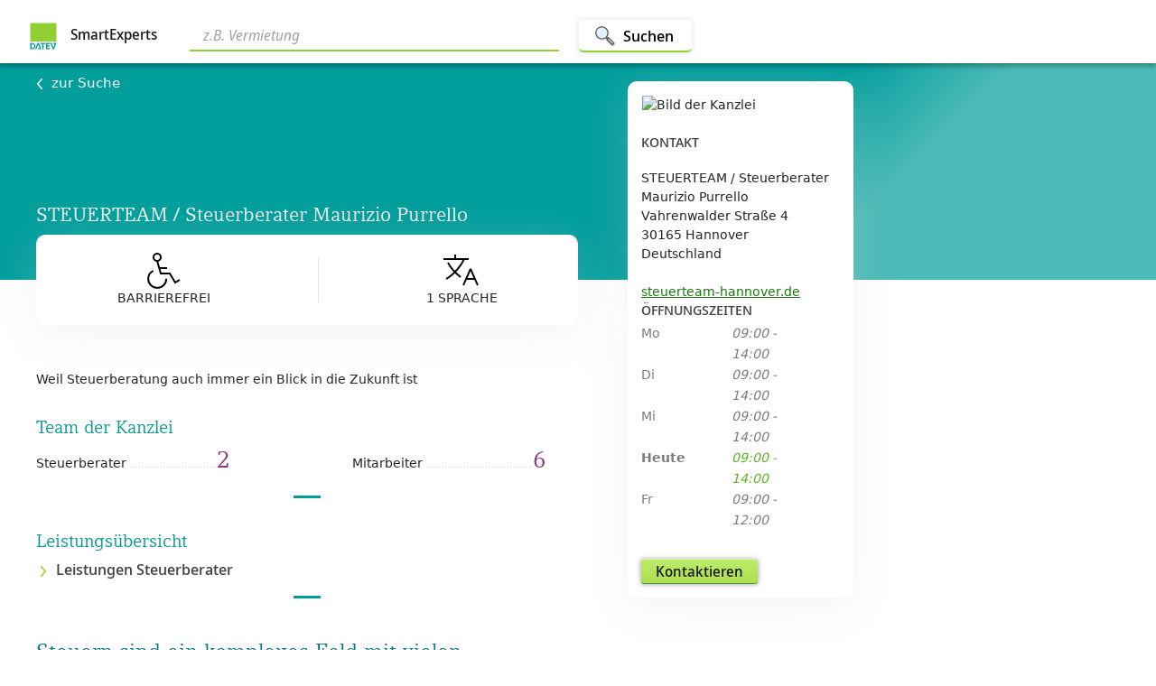

--- FILE ---
content_type: text/html; charset=utf-8
request_url: https://www.smartexperts.de/searchdetail/steuerteam-steuerberater-maurizio-purrello/1467003
body_size: 14799
content:
<!DOCTYPE html><html lang="de"><head>
  <base href="/suche/">

  <meta charset="utf-8">
  <title>STEUERTEAM / Steuerberater Maurizio Purrello - Hannover</title>
  <meta name="google-site-verification" content="rTyTS8jpsS8T31AgpN1nnOsx15slt95AEGFBkcoPBRM">
  <meta http-equiv="Content-Security-Policy" content="default-src    'self' api.datev.de api.dev.datev.de api.qs.datev.de apps.datev.de apps.dev.datev.de apps.qs.datev.de apps.dev.datev.de apps.qs.datev.de *.apps-internal.dev.datev.de *.apps-internal.qs.datev.de *.apps-internal.datev.de www.smartexperts.de www.dev.smartexperts.de www.qs.smartexperts.de;
           frame-src      *.datev.de *.apps.datev.de www.smartexperts.de www.dev.smartexperts.de www.smartexperts-such-assistent.apps-internal.dev.datev.de www.qs.smartexperts.de *.apps-internal.dev.datev.de *.apps-internal.qs.datev.de *.apps-internal.datev.de https://cdn.appdynamics.com *.bazaarvoice.com;
           script-src     'self' apps.datev.de *.apps.datev.de apps.dev.datev.de *.apps-internal.dev.datev.de *.apps-internal.qs.datev.de *.apps-internal.datev.de apps.qs.datev.de www.smartexperts.de www.dev.smartexperts.de www.qs.smartexperts.de datev.de *.api.here.com *.hereapi.com 'unsafe-eval' 'unsafe-inline' https://assets.adobedtm.com *.bazaarvoice.com *.iesnare.com cdn.cookielaw.org;
           font-src       'self' apps.datev.de *.apps.datev.de *.apps-internal.dev.datev.de *.apps-internal.qs.datev.de *.apps-internal.datev.de apps.dev.datev.de apps.qs.datev.de www.smartexperts.de www.dev.smartexperts.de www.qs.smartexperts.de www.datev.de https://fonts.googleapis.com/ https://fonts.gstatic.com/s/materialicons/ *.bazaarvoice.com data:;
           connect-src    'self' login.datev.de *.apps.datev.de *.apps-internal.dev.datev.de *.apps-internal.qs.datev.de *.apps-internal.datev.de apps.datev.de apps.dev.datev.de apps.qs.datev.de www.smartexperts.de www.dev.smartexperts.de www.qs.smartexperts.de euem.datev.de www.datev.de api.datev.de api.dev.datev.de api.qs.datev.de *.api.here.com *.hereapi.com *.bazaarvoice.com privacyportal-eu.onetrust.com cdn.cookielaw.org faro-collector-prod-eu-west-2.grafana.net;
           img-src        'self' blob: apps.datev.de *.apps.datev.de apps.dev.datev.de *.apps-internal.dev.datev.de *.apps-internal.qs.datev.de *.apps-internal.datev.de apps.qs.datev.de www.smartexperts.de www.dev.smartexperts.de www.qs.smartexperts.de api.datev.de api.dev.datev.de api.qs.datev.de www.datev.de *.api.here.com *.hereapi.com data: http://dtveg.sc.omtrdc.net *.bazaarvoice.com www.smartexperts.de analyticsresults.datev.de analyticsresults.dev.datev.de analyticsresults.qs.datev.de analyticsresults.smartexperts.de;;
           style-src      'self' apps.datev.de *.apps.datev.de apps.dev.datev.de *.apps-internal.dev.datev.de *.apps-internal.qs.datev.de *.apps-internal.datev.de apps.qs.datev.de www.smartexperts.de www.dev.smartexperts.de www.qs.smartexperts.de https://js.api.here.com *.api.here.com *.hereapi.com 'unsafe-inline' https://fonts.googleapis.com/ *.bazaarvoice.com;
           manifest-src   'self' apps.datev.de *.apps.datev.de apps.dev.datev.de *.apps-internal.dev.datev.de *.apps-internal.qs.datev.de *.apps-internal.datev.de apps.qs.datev.de www.smartexperts.de www.dev.smartexperts.de www.qs.smartexperts.de;
           media-src       vp.datev.de vs.datev.de apps.datev.de apps.dev.datev.de apps.qs.datev.de;
           ">
  <meta http-equiv="X-Xss-Protection" content="'1; mode=block'">
  <meta http-equiv="Cache-Control" content="no-cache, no-store, must-revalidate">
  <meta http-equiv="Pragma" content="no-cache">
  <meta http-equiv="X-UA-Compatible" content="IE=edge">

  <!-- Dokumentierte Here Performance Optimierung-->
  <meta name="viewport" content="width=device-width, height=device-height,  initial-scale=1.0, user-scalable=0.1">
  <meta name="seobility" content="cee29170f4e601ff85dcbdb610e1a6af">
  <link rel="manifest" href="manifest.webmanifest" crossorigin="use-credentials">
  <meta name="theme-color" content="#38798c">
  <link rel="stylesheet" href="assets/fonts/fonts.css">

  <link rel="icon" type="image/x-icon" href="./assets/icons/icon-72x72.png" width="32px" height="32px">
  <noscript>
    <h3 style="color: #673ab7; font-family: Helvetica, sans-serif; margin: 5rem;">
      Wir bitten um Entschuldigung. Ohne Javascript ist diese Anwendung leider nicht nutzbar.
    </h3>
  </noscript>
<!--  <script type="text/javascript" src="https://cdn.cookielaw.org/consent/81a87f84-bd25-45c4-9f9b-eed5ef05a25a/OtAutoBlock.js" ></script>-->
<!--  <script src="https://cdn.cookielaw.org/scripttemplates/otSDKStub.js"  type="text/javascript" charset="UTF-8" data-domain-script="81a87f84-bd25-45c4-9f9b-eed5ef05a25a" ></script>-->
<link rel="stylesheet" href="styles.c184f7b1d65fecab.css"><style ng-app-id="serverApp">body[_ngcontent-serverApp-c866818089]{color:#0f0f0f}h2[_ngcontent-serverApp-c866818089]{font-size:2.4rem;color:#077}button.contact-button[_ngcontent-serverApp-c866818089]{border-radius:3px;box-sizing:border-box;color:#0f0f0ff2;cursor:pointer;display:inline-block;font:600 14px/20px Segoe UI,Noto Sans Display,Arial,sans-serif;font-stretch:100%;min-height:28px;min-width:80px;overflow:visible;padding:2px 16px 3px;position:relative;text-align:center;text-indent:0px;text-rendering:auto;text-shadow:rgba(255,255,255,.2) 0px 1px 0px;text-transform:none;transition:background-image,background-position-y,box-shadow,border .2s ease-in-out 0s;-webkit-user-select:none;user-select:none;vertical-align:middle;white-space:nowrap}.header[_ngcontent-serverApp-c866818089]{background:#019e9c;background:linear-gradient(135deg,#019e9c 0% 62%,#4bbab8 74% 100%);filter:progid:DXImageTransform.Microsoft.gradient(startColorstr="$se-gradient-dark",endColorstr="$se-gradient-light",GradientType=1)}.city-router[_ngcontent-serverApp-c866818089]{background:linear-gradient(to right,#f5f5f5,#fbfbfa 92% 100%)}.sticky-container.top[_ngcontent-serverApp-c866818089]{top:90px}@media (min-width: 576px){.contact[_ngcontent-serverApp-c866818089]{position:absolute}.contact-fixed[_ngcontent-serverApp-c866818089]{position:fixed}.contact-sticky[_ngcontent-serverApp-c866818089]{margin-left:5.5rem}.contact-sticky-boundary[_ngcontent-serverApp-c866818089]{grid-row:3;grid-column:3;margin-bottom:1rem;align-self:end}.sticky-container[_ngcontent-serverApp-c866818089]{position:sticky;margin-bottom:1rem;margin-top:-25rem}.sticky-container[_ngcontent-serverApp-c866818089]   .contact-fixed[_ngcontent-serverApp-c866818089]{position:relative}}@media (min-width: 576px) and (max-width: 768px){.contact-sticky[_ngcontent-serverApp-c866818089]{position:unset;margin-left:1rem}}@media (min-width: 576px){.map-container[_ngcontent-serverApp-c866818089], .filler-map-container[_ngcontent-serverApp-c866818089], .filler-city-router[_ngcontent-serverApp-c866818089]{background:#f5f5f5}}@media (max-height: 576px){.sticky-container.above-top[_ngcontent-serverApp-c866818089]{top:-190px}}@media (min-height: 577px) and (max-height: 768px){.sticky-container.above-top[_ngcontent-serverApp-c866818089]{top:90px}}@media (min-height: 577px) and (max-width: 768px){.sticky-container.above-top[_ngcontent-serverApp-c866818089]{top:120px}}@media (max-width: 575px){.contact[_ngcontent-serverApp-c866818089], .contact-fixed[_ngcontent-serverApp-c866818089]{position:relative}}.main-heading-detail[_ngcontent-serverApp-c866818089]{color:#fff;font-family:Compatil DATEV W01 Regular,"Noto Serif",Palatino Linotype,serif;font-size:3rem;line-height:3.2rem;text-align:center;margin-bottom:5rem;margin-top:5rem}.app_scroll_top[_ngcontent-serverApp-c866818089]{z-index:8000;margin-top:auto}</style><style ng-app-id="serverApp">body[_ngcontent-serverApp-c866818089]{color:#0f0f0f}h2[_ngcontent-serverApp-c866818089]{font-size:2.4rem;color:#077}button.contact-button[_ngcontent-serverApp-c866818089]{border-radius:3px;box-sizing:border-box;color:#0f0f0ff2;cursor:pointer;display:inline-block;font:600 14px/20px Segoe UI,Noto Sans Display,Arial,sans-serif;font-stretch:100%;min-height:28px;min-width:80px;overflow:visible;padding:2px 16px 3px;position:relative;text-align:center;text-indent:0px;text-rendering:auto;text-shadow:rgba(255,255,255,.2) 0px 1px 0px;text-transform:none;transition:background-image,background-position-y,box-shadow,border .2s ease-in-out 0s;-webkit-user-select:none;user-select:none;vertical-align:middle;white-space:nowrap}@media (min-width: 576px){.detailContainer[_ngcontent-serverApp-c866818089]{background-color:#fff;display:grid;grid-template-columns:minmax(10px,1fr) minmax(276px,600px) minmax(150px,600px) minmax(10px,1fr);grid-template-rows:7rem 24rem minmax(700px,max-content) 51rem auto 4rem auto auto;justify-content:center}.search[_ngcontent-serverApp-c866818089]{grid-column:1/5;grid-row:1;background-color:#fff}.header[_ngcontent-serverApp-c866818089]{grid-column:1/5;grid-row:2;height:100%}.content[_ngcontent-serverApp-c866818089]{grid-column:2;grid-row:3}.second[_ngcontent-serverApp-c866818089]{grid-column:3;margin-top:3rem}.map-container[_ngcontent-serverApp-c866818089]{grid-column:2/5;grid-row:4}.filler-map-container[_ngcontent-serverApp-c866818089]{grid-column:1/2;grid-row:4;margin-bottom:1rem}.detail-legal-notice[_ngcontent-serverApp-c866818089]{grid-column:2/3;grid-row:6}.detail-ratings[_ngcontent-serverApp-c866818089]{grid-column:2/4;grid-row:5}.city-router[_ngcontent-serverApp-c866818089]{grid-column:2/5;grid-row:7}.filler-city-router[_ngcontent-serverApp-c866818089]{grid-column:1/2;grid-row:7}.footer[_ngcontent-serverApp-c866818089]{grid-column:1/5;grid-row:8}.unten-small[_ngcontent-serverApp-c866818089]{display:none;height:0}}@media (min-width: 576px) and (max-width: 768px){.detailContainer[_ngcontent-serverApp-c866818089]{background-color:#fff;grid-template-columns:minmax(30px,1fr) minmax(276px,600px) minmax(150px,260px) minmax(10px,1fr);grid-template-rows:10rem 24rem minmax(700px,max-content) 51rem auto 4rem auto auto}}@media (max-width: 575px){.detailContainer[_ngcontent-serverApp-c866818089]{display:flex;justify-content:center;flex-direction:column;align-items:center}.search[_ngcontent-serverApp-c866818089]{height:10rem;width:100%;order:1}.header[_ngcontent-serverApp-c866818089]{background-color:green;height:20rem;width:100%;order:2}.second2[_ngcontent-serverApp-c866818089]{width:100%;margin-top:-20px;order:3;padding-left:1rem;padding-right:1rem}.content[_ngcontent-serverApp-c866818089]{width:100%;order:4;padding-left:1rem;padding-right:1rem}.filler-map-container[_ngcontent-serverApp-c866818089]{order:5;width:100%;padding-left:1rem;display:none}.map-container[_ngcontent-serverApp-c866818089]{order:6;width:100%;padding-left:1rem;padding-right:1rem}.detail-ratings[_ngcontent-serverApp-c866818089]{order:7;width:100%;padding-left:1rem}.detail-legal-notice[_ngcontent-serverApp-c866818089]{order:8;width:100%;padding-left:1rem;height:4rem}.filler-city-router[_ngcontent-serverApp-c866818089]{order:9;width:100%;display:none;padding-left:1rem}.city-router[_ngcontent-serverApp-c866818089]{order:10;width:100%;padding-left:1rem}.footer[_ngcontent-serverApp-c866818089]{order:11;width:100%}.unten-small[_ngcontent-serverApp-c866818089]{order:12;width:100%;height:6rem;position:sticky;bottom:0;z-index:2000;background-color:#fff;box-shadow:0 0 12px #0003}}.detail-ratings[_ngcontent-serverApp-c866818089]{margin-left:-10px}</style><link rel="canonical" href="https://www.smartexperts.de/suche/searchdetail/steuerteam-steuerberater-maurizio-purrello/1467003"><meta name="description" content="Weil Steuerberatung auch immer ein Blick in die Zukunft ist | Hannover"><meta name="og:title" content="STEUERTEAM / Steuerberater Maurizio Purrello"><meta name="twitter:title" content="STEUERTEAM / Steuerberater Maurizio Purrello"><meta name="og:description" content="Weil Steuerberatung auch immer ein Blick in die Zukunft ist"><meta name="twitter:description" content="Weil Steuerberatung auch immer ein Blick in die Zukunft ist"><meta name="og:type" content="website"><meta name="twitter:card" content="summary"><meta name="og:image" content="https://www.smartexperts.de/eaexpsp/mystb/v1/office/1467003/images/blob/b241ee37-fd71-41b6-bd67-488a8d51d7fc"><meta name="twitter:image" content="https://www.smartexperts.de/eaexpsp/mystb/v1/office/1467003/images/blob/b241ee37-fd71-41b6-bd67-488a8d51d7fc"><meta name="og:url" content="https://www.smartexperts.de/suche/searchdetail/steuerteam-steuerberater-maurizio-purrello/1467003"><meta name="og:locale" content="de_DE"><meta name="og:site_name" content="SmartExperts"><style ng-app-id="serverApp">body[_ngcontent-serverApp-c565804049]{color:#0f0f0f}h2[_ngcontent-serverApp-c565804049]{font-size:2.4rem;color:#077}button.contact-button[_ngcontent-serverApp-c565804049]{border-radius:3px;box-sizing:border-box;color:#0f0f0ff2;cursor:pointer;display:inline-block;font:600 14px/20px Segoe UI,Noto Sans Display,Arial,sans-serif;font-stretch:100%;min-height:28px;min-width:80px;overflow:visible;padding:2px 16px 3px;position:relative;text-align:center;text-indent:0px;text-rendering:auto;text-shadow:rgba(255,255,255,.2) 0px 1px 0px;text-transform:none;transition:background-image,background-position-y,box-shadow,border .2s ease-in-out 0s;-webkit-user-select:none;user-select:none;vertical-align:middle;white-space:nowrap}.navbar-text[_ngcontent-serverApp-c565804049]{font-family:Segoe UI,Noto Sans Display,Arial,sans-serif;font-size:1.4rem}a.home-link[_ngcontent-serverApp-c565804049]{text-decoration:none!important;color:#000000e6}.navbar-container[_ngcontent-serverApp-c565804049]{position:fixed;width:100%;background-color:#fff;box-shadow:0 4px 4px #00000040;z-index:1000}.smartexperts[_ngcontent-serverApp-c565804049]{font-size:1.6rem;font-weight:600;padding-left:5px;display:inline;margin-bottom:.5rem}.navbar-logo[_ngcontent-serverApp-c565804049]{height:32px;width:32px}.nav-btn[_ngcontent-serverApp-c565804049]{height:3.6rem;padding:0 2rem;background-color:#fff;border:0;border-bottom:1px solid #90d033;border-radius:.5rem;box-shadow:0 0 6px 2px #00000014;font-size:1.7rem;font-weight:700;vertical-align:middle;margin-left:2rem}.nav-btn[_ngcontent-serverApp-c565804049]:focus:after{border:none}.nav-btn[_ngcontent-serverApp-c565804049]:hover{color:#489e10}.search-btn[_ngcontent-serverApp-c565804049]{display:flex;align-content:space-between;height:3.6rem;padding:0 2rem;background-color:#fff;border:0;border-bottom:2px solid #90d033;border-radius:.5rem;box-shadow:0 0 6px 2px #00000014;font-size:1.7rem;font-weight:700;align-items:center;vertical-align:middle}@media (min-width: 576px){.search-btn[_ngcontent-serverApp-c565804049]   .nav-img[_ngcontent-serverApp-c565804049]{width:2.4rem;height:2.4rem;margin-top:.2rem;margin-left:-.3rem;margin-right:.8rem}}@media (max-width: 575px){.search-btn[_ngcontent-serverApp-c565804049]{padding:0 1rem}.search-btn[_ngcontent-serverApp-c565804049]   .nav-img[_ngcontent-serverApp-c565804049]{width:2.4rem;height:2.4rem;margin-top:.2rem;margin-left:-.3rem}}input[_ngcontent-serverApp-c565804049]{border-radius:0!important}.search-bar[_ngcontent-serverApp-c565804049]{width:100%;align-items:center;outline:none;border:none;border-bottom:2px solid #90d033;box-shadow:none;padding-bottom:.4rem;font-size:1.8rem;margin-right:.2rem;margin-bottom:-.2rem;font-style:italic;padding-left:1.5rem}.search-bar[_ngcontent-serverApp-c565804049]:focus{outline:none;border:none;border-bottom:1px #e4e3e2 solid;box-shadow:none!important}.search-bar[_ngcontent-serverApp-c565804049]:hover{box-shadow:none!important}.nav-icon-small[_ngcontent-serverApp-c565804049]{margin-right:.5rem}.watch-list[_ngcontent-serverApp-c565804049]{color:#5f6369;padding:0;border:none;background-color:#fff;font-size:1.4rem;font-weight:600;display:flex;align-items:center}a.navbar-brand[_ngcontent-serverApp-c565804049]:focus{outline:none}[_ngcontent-serverApp-c565804049]::placeholder{color:#a3a2a2}.chip[_ngcontent-serverApp-c565804049]{display:inline-flex;align-items:center;gap:4px;padding:4px 12px;border-radius:16px;background-color:#5664bf;color:#fff;font-size:13px;line-height:20px;cursor:default;-webkit-user-select:none;user-select:none;border:none;transition:background-color .15s ease,box-shadow .15s ease,transform .15s ease}</style><style ng-app-id="serverApp">.home-link[_ngcontent-serverApp-c565804049]{text-decoration:none!important;color:#000000e6}.logo[_ngcontent-serverApp-c565804049]   img[_ngcontent-serverApp-c565804049]{margin-right:1rem;width:32px;height:32px}.logo[_ngcontent-serverApp-c565804049]   .product[_ngcontent-serverApp-c565804049]{display:inline;font-size:1.8rem}@media (min-width: 769px){.navbar-two-rows[_ngcontent-serverApp-c565804049]{height:7rem;display:inline-grid;grid-template-columns:19rem minmax(33rem,576px) minmax(1rem,auto) minmax(10rem,50rem);grid-template-rows:7rem}.nav-search-container-two-rows[_ngcontent-serverApp-c565804049]{grid-column:2/3;display:flex;align-items:center;margin-left:2rem}.nav-logo-and-text-container-two-rows[_ngcontent-serverApp-c565804049]{grid-column:1/2;display:flex;align-items:center}.watch-list-container-two-rows[_ngcontent-serverApp-c565804049]{grid-column:4/5;display:flex;align-items:center;justify-content:flex-end;margin-right:3.2rem}}@media (min-width: 800px){.navbar-one-row[_ngcontent-serverApp-c565804049]{height:7rem;display:inline-grid;grid-template-columns:19rem minmax(1rem,auto) minmax(10rem,50rem);grid-template-rows:7rem}.nav-logo-and-text-container-one-row[_ngcontent-serverApp-c565804049]{grid-column:1/2;display:flex;align-items:center}.nav-search-container-one-row[_ngcontent-serverApp-c565804049]{grid-column:2/3;display:flex;align-items:center;margin-left:2rem}.watch-list-container-one-row[_ngcontent-serverApp-c565804049]{grid-column:4/5;display:flex;align-items:center;justify-content:flex-end;margin-right:3.2rem}}@media (max-width: 768px){.navbar-two-rows[_ngcontent-serverApp-c565804049]{display:inline-grid;grid-template-columns:19rem minmax(1rem,auto) minmax(10rem,50rem);height:10rem;grid-template-rows:4rem 5rem}.nav-logo-and-text-container-two-rows[_ngcontent-serverApp-c565804049]{grid-column:1/2;grid-row:1;display:flex;align-items:center}.nav-search-container-two-rows[_ngcontent-serverApp-c565804049]{grid-column:1/4;grid-row:2;display:flex;align-items:center;margin:0 3.2rem}.watch-list-container-two-rows[_ngcontent-serverApp-c565804049]{grid-column:3/4;grid-row:1;display:flex;align-items:center;justify-content:flex-end;margin-right:3.2rem}}@media (max-width: 800px){.navbar-one-row[_ngcontent-serverApp-c565804049]{display:inline-grid;grid-template-columns:19rem minmax(1rem,auto) minmax(10rem,50rem);height:5rem;grid-template-rows:4rem}.nav-logo-and-text-container-one-row[_ngcontent-serverApp-c565804049]{grid-column:1/2;grid-row:1;display:flex;align-items:center}.nav-search-container-one-row[_ngcontent-serverApp-c565804049]{grid-column:1/4;grid-row:2;display:flex;align-items:center;margin:0 3.2rem}.watch-list-container-one-row[_ngcontent-serverApp-c565804049]{grid-column:3/4;grid-row:1;display:flex;align-items:center;justify-content:flex-end;margin-right:3.2rem}}@media (max-width: 800px) and (max-width: 575px){.search-btn-text[_ngcontent-serverApp-c565804049]{display:none}}</style><style ng-app-id="serverApp">body[_ngcontent-serverApp-c343969355]{color:#0f0f0f}h2[_ngcontent-serverApp-c343969355]{font-size:2.4rem;color:#077}button.contact-button[_ngcontent-serverApp-c343969355]{border-radius:3px;box-sizing:border-box;color:#0f0f0ff2;cursor:pointer;display:inline-block;font:600 14px/20px Segoe UI,Noto Sans Display,Arial,sans-serif;font-stretch:100%;min-height:28px;min-width:80px;overflow:visible;padding:2px 16px 3px;position:relative;text-align:center;text-indent:0px;text-rendering:auto;text-shadow:rgba(255,255,255,.2) 0px 1px 0px;text-transform:none;transition:background-image,background-position-y,box-shadow,border .2s ease-in-out 0s;-webkit-user-select:none;user-select:none;vertical-align:middle;white-space:nowrap}.detailHeaderContainerConsultant[_ngcontent-serverApp-c343969355]{display:flex;flex-wrap:wrap}.back[_ngcontent-serverApp-c343969355]{color:#fff!important;font-size:1.5rem;font-weight:400;text-decoration:none;cursor:pointer}.back[_ngcontent-serverApp-c343969355]   IMG[_ngcontent-serverApp-c343969355]{padding-right:1rem}.remember[_ngcontent-serverApp-c343969355]{margin-right:-4rem}h1#detailHeading.headline[_ngcontent-serverApp-c343969355]{color:#fff;font-size:2.2rem;font-weight:500}.consultant[_ngcontent-serverApp-c343969355]{color:#fff;font-weight:400}.expert-office-teaser[_ngcontent-serverApp-c343969355]{overflow:auto}@media (min-width: 576px){.detailHeaderContainer[_ngcontent-serverApp-c343969355]{width:100%;height:100%;display:inline-grid;grid-template-columns:minmax(10px,1fr) minmax(276px,600px) minmax(276px,600px) minmax(10px,1fr);grid-template-rows:1.125rem 21.875rem}.detailHeader[_ngcontent-serverApp-c343969355]{grid-column:2/3;grid-row:2}.detailHeader[_ngcontent-serverApp-c343969355]   .d-flex[_ngcontent-serverApp-c343969355]{display:flex;align-items:baseline;justify-content:space-between;padding-bottom:3rem}}@media (min-width: 576px) and (max-width: 768px){.detailHeaderContainer[_ngcontent-serverApp-c343969355]{grid-template-columns:minmax(30px,1fr) minmax(276px,600px) minmax(150px,260px) minmax(10px,1fr)}}@media (max-width: 575px){.detailHeaderContainer[_ngcontent-serverApp-c343969355]{padding-top:1rem;padding-left:1rem;width:100%;height:100%;grid-template-columns:minmax(10px,1fr) 80% minmax(276px,600px) minmax(10px,1fr);grid-template-rows:1.25rem 18.75rem}.detailHeader[_ngcontent-serverApp-c343969355]{grid-column:2/3;grid-row:2}.detailHeader[_ngcontent-serverApp-c343969355]   .d-flex[_ngcontent-serverApp-c343969355]{display:flex;align-items:baseline;justify-content:space-between;padding-bottom:3rem}}.detail-go-back[_ngcontent-serverApp-c343969355]{margin-bottom:1rem}.detail-header-content[_ngcontent-serverApp-c343969355]{display:flex;flex-direction:column;justify-content:space-between;height:80%}</style><style ng-app-id="serverApp">.footer-inner-container[_ngcontent-serverApp-c1593534627]{background-color:#656c6a;height:128px;width:100%;max-width:100%;margin-left:0;margin-right:0;display:flex;justify-content:space-between;padding:24px 56px}.smartexperts-brand[_ngcontent-serverApp-c1593534627]{display:flex;height:28px}.smartexperts-brand[_ngcontent-serverApp-c1593534627]   .logo-background[_ngcontent-serverApp-c1593534627]{background-color:#fff;border-radius:3px;height:28px;width:28px;position:relative;margin-right:11px}.smartexperts-brand[_ngcontent-serverApp-c1593534627]   .logo-background[_ngcontent-serverApp-c1593534627]   img[_ngcontent-serverApp-c1593534627]{position:absolute;margin:auto;inset:0}.smartexperts-brand[_ngcontent-serverApp-c1593534627]   .label[_ngcontent-serverApp-c1593534627]{color:#fff;font-size:14px;font-weight:600;margin:auto}.smartexperts-links[_ngcontent-serverApp-c1593534627]{justify-content:flex-end;margin-top:5px}.smartexperts-links[_ngcontent-serverApp-c1593534627]   a[_ngcontent-serverApp-c1593534627]{color:#fff;margin-right:1rem;text-decoration:underline}.cookie-setting[_ngcontent-serverApp-c1593534627]:hover{background-color:inherit!important}.cookie-setting[_ngcontent-serverApp-c1593534627]{padding:0!important;color:#fff!important;font-size:inherit!important;border:inherit!important}@media (max-width: 800px){.footer-inner-container[_ngcontent-serverApp-c1593534627]{flex-direction:column;height:auto}.footer-inner-container[_ngcontent-serverApp-c1593534627]   .smartexperts-brand[_ngcontent-serverApp-c1593534627]{margin-top:24px;margin-bottom:32px}.footer-inner-container[_ngcontent-serverApp-c1593534627]   .smartexperts-brand[_ngcontent-serverApp-c1593534627]   .label[_ngcontent-serverApp-c1593534627]{margin:auto 0}.footer-inner-container[_ngcontent-serverApp-c1593534627]   .smartexperts-links[_ngcontent-serverApp-c1593534627]{display:flex;flex-direction:column;margin-top:0}.footer-inner-container[_ngcontent-serverApp-c1593534627]   .smartexperts-links[_ngcontent-serverApp-c1593534627]   a[_ngcontent-serverApp-c1593534627]{margin-bottom:16px}.footer-inner-container[_ngcontent-serverApp-c1593534627]   .smartexperts-links[_ngcontent-serverApp-c1593534627]   a[_ngcontent-serverApp-c1593534627]:last-child{margin-bottom:24px}}</style><style ng-app-id="serverApp">.scroll-to-top[_ngcontent-serverApp-c1612154463]{position:fixed;bottom:128px;right:0;opacity:0;transition:all .2s ease-in;z-index:1200;box-shadow:0 1px 8px #0003}.scroll-to-top[_ngcontent-serverApp-c1612154463]   .btn.btn-light.btn-top[_ngcontent-serverApp-c1612154463]{background-color:#fff;box-shadow:0 2px 22px -10px rgba 0,0,0,.75!important}.scroll-to-top[_ngcontent-serverApp-c1612154463]   button[_ngcontent-serverApp-c1612154463]   img[_ngcontent-serverApp-c1612154463]{display:block;margin:auto;max-width:3rem}.scroll-to-top-on-result-small[_ngcontent-serverApp-c1612154463]{right:auto;left:34.5rem;transform:translate(-90px)}.scroll-to-top-on-result-big[_ngcontent-serverApp-c1612154463]{right:auto;left:77.3rem;transform:translate(-90px)}.show-scroll-to-top[_ngcontent-serverApp-c1612154463]{opacity:1;transition:all .2s ease-in-out;max-width:30rem}@media all and (min-width: 640px){.mediumDevice[_ngcontent-serverApp-c1612154463]{display:block}.mobileDevice[_ngcontent-serverApp-c1612154463]{display:none}}@media all and (max-width: 639px){.mediumDevice[_ngcontent-serverApp-c1612154463]{display:none}.mobileDevice[_ngcontent-serverApp-c1612154463]{display:block}}</style><style ng-app-id="serverApp">body[_ngcontent-serverApp-c2480591800]{color:#0f0f0f}h2[_ngcontent-serverApp-c2480591800]{font-size:2.4rem;color:#077}button.contact-button[_ngcontent-serverApp-c2480591800]{border-radius:3px;box-sizing:border-box;color:#0f0f0ff2;cursor:pointer;display:inline-block;font:600 14px/20px Segoe UI,Noto Sans Display,Arial,sans-serif;font-stretch:100%;min-height:28px;min-width:80px;overflow:visible;padding:2px 16px 3px;position:relative;text-align:center;text-indent:0px;text-rendering:auto;text-shadow:rgba(255,255,255,.2) 0px 1px 0px;text-transform:none;transition:background-image,background-position-y,box-shadow,border .2s ease-in-out 0s;-webkit-user-select:none;user-select:none;vertical-align:middle;white-space:nowrap}h2[_ngcontent-serverApp-c2480591800]{font-size:2rem;color:#039a9a;margin-top:1rem}h3[_ngcontent-serverApp-c2480591800]{margin-top:1rem}hr[_ngcontent-serverApp-c2480591800]{border-top:3px solid #039a9a;width:70px}.main-topic-description[_ngcontent-serverApp-c2480591800]{margin-top:1rem}.theme-margin-bottom[_ngcontent-serverApp-c2480591800]{margin-bottom:2rem}.divider-container[_ngcontent-serverApp-c2480591800]{width:100%;display:block}.center-images[_ngcontent-serverApp-c2480591800]{display:flex;align-items:center;flex-direction:column}.horizontal-divider[_ngcontent-serverApp-c2480591800]{margin-left:auto;margin-right:auto;margin-top:2rem;margin-bottom:3.5rem;display:block;width:5%;border-top:3px solid #039a9a;clear:both}.kennzahlen[_ngcontent-serverApp-c2480591800]   .coop[_ngcontent-serverApp-c2480591800]{float:left;overflow:hidden;white-space:nowrap;font-size:1rem;margin-top:1rem;margin-bottom:1rem}.kennzahlen[_ngcontent-serverApp-c2480591800]   .team[_ngcontent-serverApp-c2480591800]{width:200px;float:left;overflow:hidden;white-space:nowrap}.kennzahlen[_ngcontent-serverApp-c2480591800]   .team[_ngcontent-serverApp-c2480591800]:after{content:" .........................................................................";overflow-x:hidden;color:#d1d1d1;font-size:.9rem}.kennzahlen[_ngcontent-serverApp-c2480591800]   .team[_ngcontent-serverApp-c2480591800]   span[_ngcontent-serverApp-c2480591800]:first-child:after{content:leader(dotted)}.kennzahlen[_ngcontent-serverApp-c2480591800]   .count[_ngcontent-serverApp-c2480591800]{width:50px;float:right;font-family:Compatil DATEV W01 Regular,"Noto Serif",Palatino Linotype,serif;color:#883b84;font-size:2.6rem}.kanzlei[_ngcontent-serverApp-c2480591800]{margin-top:2rem;margin-bottom:3rem}.kanzlei[_ngcontent-serverApp-c2480591800]   img[_ngcontent-serverApp-c2480591800]{max-width:120px;border:0}.kanzlei[_ngcontent-serverApp-c2480591800]   p[_ngcontent-serverApp-c2480591800]{margin-left:2rem}.digitalLabel[_ngcontent-serverApp-c2480591800]{width:8rem}.rolli[_ngcontent-serverApp-c2480591800]{width:4rem;height:4rem}.meta-data[_ngcontent-serverApp-c2480591800]{height:100px;display:flex;align-items:center;justify-content:space-around;background-color:#fff;margin-top:-5rem;margin-bottom:5rem;padding:3rem;text-transform:uppercase;border-radius:1rem;box-shadow:0 10px 52px #d1d1d145}.meta-data[_ngcontent-serverApp-c2480591800]   div[_ngcontent-serverApp-c2480591800]{position:relative}.meta-data[_ngcontent-serverApp-c2480591800]   .divider[_ngcontent-serverApp-c2480591800]{border-left:1px solid #e3e3e3;height:5rem}@media (max-width: 575px){.meta-data[_ngcontent-serverApp-c2480591800]{margin-top:1.5rem;padding:2rem;flex-wrap:wrap;height:fit-content;box-shadow:0 4px 8px #d1d1d145,0 20px 52px #d1d1d145}}.detail-main-picture[_ngcontent-serverApp-c2480591800]{width:100%}.detail-languages[_ngcontent-serverApp-c2480591800]{margin-bottom:3rem;font-family:Segoe UI,Noto Sans Display,Arial,sans-serif;font-size:1.4rem}.detail-language-columns[_ngcontent-serverApp-c2480591800]{display:flex;flex-wrap:wrap;width:100%;justify-content:space-between}.detail-language-h[_ngcontent-serverApp-c2480591800]{margin-bottom:2rem}.detail-language[_ngcontent-serverApp-c2480591800]{margin-bottom:2rem;width:45%}.detail-language-divider[_ngcontent-serverApp-c2480591800]{margin-top:1rem;border-bottom:1px dashed #979797;box-sizing:border-box}.subtopic-img[_ngcontent-serverApp-c2480591800]{width:21rem;float:left;margin-right:1rem;margin-bottom:1rem}@media (max-width: 575px){.subtopic-img[_ngcontent-serverApp-c2480591800]{float:none}}.subtopic-img-right[_ngcontent-serverApp-c2480591800]{width:21rem;float:right;margin-left:1rem;margin-bottom:1rem}@media (max-width: 575px){.subtopic-img-right[_ngcontent-serverApp-c2480591800]{float:none;margin-left:0}}.topic-divider[_ngcontent-serverApp-c2480591800]{height:2rem;width:100%;clear:both}</style><style ng-app-id="serverApp">body[_ngcontent-serverApp-c2480591800]{color:#0f0f0f}h2[_ngcontent-serverApp-c2480591800]{font-size:2.4rem;color:#077}button.contact-button[_ngcontent-serverApp-c2480591800]{border-radius:3px;box-sizing:border-box;color:#0f0f0ff2;cursor:pointer;display:inline-block;font:600 14px/20px Segoe UI,Noto Sans Display,Arial,sans-serif;font-stretch:100%;min-height:28px;min-width:80px;overflow:visible;padding:2px 16px 3px;position:relative;text-align:center;text-indent:0px;text-rendering:auto;text-shadow:rgba(255,255,255,.2) 0px 1px 0px;text-transform:none;transition:background-image,background-position-y,box-shadow,border .2s ease-in-out 0s;-webkit-user-select:none;user-select:none;vertical-align:middle;white-space:nowrap}.content-container[_ngcontent-serverApp-c2480591800]{display:flex;flex-direction:column}.kanzlei[_ngcontent-serverApp-c2480591800]{display:flex;flex-direction:row;align-items:center}@media (min-width: 576px){.kennzahlen[_ngcontent-serverApp-c2480591800]   .info-grid[_ngcontent-serverApp-c2480591800]{display:flex;flex-wrap:wrap;justify-content:space-between}.kennzahlen[_ngcontent-serverApp-c2480591800]   .info-grid[_ngcontent-serverApp-c2480591800]   p[_ngcontent-serverApp-c2480591800]{display:flex!important;align-items:baseline}}@media (max-width: 575px){.kennzahlen[_ngcontent-serverApp-c2480591800]   .info-grid[_ngcontent-serverApp-c2480591800]{display:flex;flex-direction:column}.kennzahlen[_ngcontent-serverApp-c2480591800]   .info-grid[_ngcontent-serverApp-c2480591800]   p[_ngcontent-serverApp-c2480591800]{display:flex!important;align-items:baseline}}</style><style ng-app-id="serverApp">body[_ngcontent-serverApp-c3354288149]{color:#0f0f0f}h2[_ngcontent-serverApp-c3354288149]{font-size:2.4rem;color:#077}button.contact-button[_ngcontent-serverApp-c3354288149]{border-radius:3px;box-sizing:border-box;color:#0f0f0ff2;cursor:pointer;display:inline-block;font:600 14px/20px Segoe UI,Noto Sans Display,Arial,sans-serif;font-stretch:100%;min-height:28px;min-width:80px;overflow:visible;padding:2px 16px 3px;position:relative;text-align:center;text-indent:0px;text-rendering:auto;text-shadow:rgba(255,255,255,.2) 0px 1px 0px;text-transform:none;transition:background-image,background-position-y,box-shadow,border .2s ease-in-out 0s;-webkit-user-select:none;user-select:none;vertical-align:middle;white-space:nowrap}li[_ngcontent-serverApp-c3354288149]{list-style-type:none;width:100%}ul[_ngcontent-serverApp-c3354288149]{list-style-type:none;padding-inline-start:0px}h4[_ngcontent-serverApp-c3354288149]{margin:0}.h4[_ngcontent-serverApp-c3354288149]{font-size:1.7rem}.divider-container[_ngcontent-serverApp-c3354288149]{width:100%}.horizontal-divider[_ngcontent-serverApp-c3354288149]{margin-left:auto;margin-right:auto;margin-top:1rem;display:block;margin-bottom:3.5rem;width:5%;border-top:3px solid #039a9a}.info-button-container[_ngcontent-serverApp-c3354288149]{display:flex;align-items:flex-end;justify-content:space-between;margin-top:2em}.info-button[_ngcontent-serverApp-c3354288149]{color:#5eb226;text-decoration:underline;padding:0;border:0;background:none}.service-container[_ngcontent-serverApp-c3354288149]{display:flex;align-items:center;width:100%;padding:.25em}.button-container[_ngcontent-serverApp-c3354288149]:focus{outline:none}.info-img[_ngcontent-serverApp-c3354288149]{float:right;margin-right:.5em;height:1em}.close-button[_ngcontent-serverApp-c3354288149]{height:1em;float:right}.even[_ngcontent-serverApp-c3354288149]{background:#f3f2ef}.odd[_ngcontent-serverApp-c3354288149]{background:#fff}.align-right[_ngcontent-serverApp-c3354288149]{display:flex;justify-content:flex-end}.detail-services-arrow-down[_ngcontent-serverApp-c3354288149]{margin-right:10px;transform:rotate(90deg)}.detail-services-arrow-right[_ngcontent-serverApp-c3354288149]{margin-right:10px;transform:rotate(360deg)}.button-container[_ngcontent-serverApp-c3354288149]{display:flex;justify-content:space-between;align-items:center;width:100%;padding:0;border:0;background:none}.info-container[_ngcontent-serverApp-c3354288149]{width:100%;background:#fff;padding:1rem;text-shadow:0px 1px 0px rgba(255,255,255,.2);border-style:outset;box-shadow:4px 4px #00000040;border-radius:1rem;z-index:3000}@media (max-width: 575px){.info-button-text[_ngcontent-serverApp-c3354288149]{padding-inline-start:1rem;padding-top:.5rem;padding-bottom:.5rem}}@media (min-width: 576px){.info-button-text[_ngcontent-serverApp-c3354288149]{padding-inline-start:1rem;padding-top:.25rem;padding-bottom:.25rem}}</style><style ng-app-id="serverApp">body[_ngcontent-serverApp-c878616284]{color:#0f0f0f}h2[_ngcontent-serverApp-c878616284]{font-size:2.4rem;color:#077}button.contact-button[_ngcontent-serverApp-c878616284]{border-radius:3px;box-sizing:border-box;color:#0f0f0ff2;cursor:pointer;display:inline-block;font:600 14px/20px Segoe UI,Noto Sans Display,Arial,sans-serif;font-stretch:100%;min-height:28px;min-width:80px;overflow:visible;padding:2px 16px 3px;position:relative;text-align:center;text-indent:0px;text-rendering:auto;text-shadow:rgba(255,255,255,.2) 0px 1px 0px;text-transform:none;transition:background-image,background-position-y,box-shadow,border .2s ease-in-out 0s;-webkit-user-select:none;user-select:none;vertical-align:middle;white-space:nowrap}.closing-time[_ngcontent-serverApp-c878616284]{margin-top:1rem}@media (min-width: 576px){.contact-container[_ngcontent-serverApp-c878616284]{background-color:#fff;padding:2rem;margin-left:5.5rem;max-width:25rem;border-radius:1rem;box-shadow:0 10px 52px #d1d1d145}}@media (min-width: 576px) and (max-width: 768px) and (min-width: 576px){.contact-container[_ngcontent-serverApp-c878616284]{display:flex;flex-direction:column;margin-top:3rem;padding:1rem}}@media (min-width: 576px) and (min-width: 769px){.contact-container[_ngcontent-serverApp-c878616284]{padding:1.5rem}}@media (min-width: 576px){.contact-container[_ngcontent-serverApp-c878616284]   img[_ngcontent-serverApp-c878616284]{max-width:100%;border-radius:.5rem 0 0 .5rem;margin-bottom:2rem}.contact-container[_ngcontent-serverApp-c878616284]   h4[_ngcontent-serverApp-c878616284]{text-transform:uppercase;font-size:1.4rem;font-family:Segoe UI,Noto Sans Display,Arial,sans-serif}.office-profile-picture-container[_ngcontent-serverApp-c878616284]{align-self:center!important}.office-profile-picture-container[_ngcontent-serverApp-c878616284]   .office-profile-picture-small[_ngcontent-serverApp-c878616284]{width:220px;height:220px;border-radius:.8rem;border:1px solid #f6f5f4}}@media (min-width: 576px) and (max-width: 575px){.office-profile-picture-container[_ngcontent-serverApp-c878616284]   .office-profile-picture-small[_ngcontent-serverApp-c878616284]{width:10rem;height:10rem}}@media (max-width: 575px){.contact-container[_ngcontent-serverApp-c878616284]{z-index:500;background-color:#fff;border-radius:1rem;padding:1.5rem 3rem 3rem;box-shadow:0 4px 8px #d1d1d145,0 10px 52px #d1d1d145}.office-profile-picture-container[_ngcontent-serverApp-c878616284]{margin-right:2rem!important;align-self:center!important}.office-profile-picture-container[_ngcontent-serverApp-c878616284]   .office-profile-picture-small[_ngcontent-serverApp-c878616284]{width:200px;height:200px;border-radius:.8rem;border:1px solid #f6f5f4}}@media (max-width: 575px) and (max-width: 575px){.office-profile-picture-container[_ngcontent-serverApp-c878616284]   .office-profile-picture-small[_ngcontent-serverApp-c878616284]{width:10rem;height:10rem}}@media (max-width: 575px){.picture-and-visitenkarte[_ngcontent-serverApp-c878616284]{display:flex}}@media (max-width: 768px) and (min-width: 576px){.contact-container[_ngcontent-serverApp-c878616284]{margin-left:1rem;width:20rem;margin-top:-21.5rem;padding-left:1.5rem}.office-profile-picture-container[_ngcontent-serverApp-c878616284]{margin-right:0rem!important;align-self:center!important}.office-profile-picture-container[_ngcontent-serverApp-c878616284]   .office-profile-picture-small[_ngcontent-serverApp-c878616284]{width:170px;height:170px;border-radius:.8rem;border:1px solid #f6f5f4;margin-top:.5rem}}.icon-small-detail[_ngcontent-serverApp-c878616284]{width:1.6rem;height:1.6rem;max-width:1.6rem;max-height:1.6rem;margin-bottom:0!important}</style><style ng-app-id="serverApp">body[_ngcontent-serverApp-c878616284]{color:#0f0f0f}h2[_ngcontent-serverApp-c878616284]{font-size:2.4rem;color:#077}button.contact-button[_ngcontent-serverApp-c878616284]{border-radius:3px;box-sizing:border-box;color:#0f0f0ff2;cursor:pointer;display:inline-block;font:600 14px/20px Segoe UI,Noto Sans Display,Arial,sans-serif;font-stretch:100%;min-height:28px;min-width:80px;overflow:visible;padding:2px 16px 3px;position:relative;text-align:center;text-indent:0px;text-rendering:auto;text-shadow:rgba(255,255,255,.2) 0px 1px 0px;text-transform:none;transition:background-image,background-position-y,box-shadow,border .2s ease-in-out 0s;-webkit-user-select:none;user-select:none;vertical-align:middle;white-space:nowrap}@media (max-width: 575px){.detail-small-wl-cont[_ngcontent-serverApp-c878616284]{display:none}}</style><style ng-app-id="serverApp">body[_ngcontent-serverApp-c72432997]{color:#0f0f0f}h2[_ngcontent-serverApp-c72432997]{font-size:2.4rem;color:#077}button.contact-button[_ngcontent-serverApp-c72432997]{border-radius:3px;box-sizing:border-box;color:#0f0f0ff2;cursor:pointer;display:inline-block;font:600 14px/20px Segoe UI,Noto Sans Display,Arial,sans-serif;font-stretch:100%;min-height:28px;min-width:80px;overflow:visible;padding:2px 16px 3px;position:relative;text-align:center;text-indent:0px;text-rendering:auto;text-shadow:rgba(255,255,255,.2) 0px 1px 0px;text-transform:none;transition:background-image,background-position-y,box-shadow,border .2s ease-in-out 0s;-webkit-user-select:none;user-select:none;vertical-align:middle;white-space:nowrap}.contact[_ngcontent-serverApp-c72432997]{background:#f5f5f5}@media (max-width: 575px){.contact[_ngcontent-serverApp-c72432997]{padding:2rem}}.contact-headline[_ngcontent-serverApp-c72432997]{margin-bottom:2rem;margin-top:2rem;font-size:2rem;color:#039a9a}@media (max-width: 575px){.contact-headline[_ngcontent-serverApp-c72432997]{margin-top:0}}.info-relative[_ngcontent-serverApp-c72432997]{position:relative}.info-container[_ngcontent-serverApp-c72432997]{position:absolute;width:100%;background:#fff;padding:1rem;text-shadow:0px 1px 0px rgba(255,255,255,.2);border-style:outset;box-shadow:4px 4px #00000040;border-radius:1rem;z-index:500}.close-button[_ngcontent-serverApp-c72432997]{height:1em;width:100%;display:flex;justify-content:flex-end}.img-close-button[_ngcontent-serverApp-c72432997]{height:1.5rem;width:1.5rem;cursor:pointer}.more-info[_ngcontent-serverApp-c72432997]{font-family:Segoe UI,Noto Sans Display,Arial,sans-serif;font-size:1.4rem;text-decoration-line:underline;color:#5eb226;text-shadow:0px 1px 0px rgba(255,255,255,.2);margin-bottom:.5rem;margin-top:2rem}.more-info[_ngcontent-serverApp-c72432997]:hover{cursor:hand;cursor:pointer;opacity:.9}.contact-info[_ngcontent-serverApp-c72432997]{font-family:Segoe UI,Noto Sans Display,Arial,sans-serif;font-size:1.6rem;text-decoration-line:underline;color:#5eb226;text-shadow:0px 1px 0px rgba(255,255,255,.2);border:0 solid transparent;background-color:transparent;padding:0}.contact-info[_ngcontent-serverApp-c72432997]:hover{cursor:hand;cursor:pointer;opacity:.9}.fax-info[_ngcontent-serverApp-c72432997]{font-family:Segoe UI,Noto Sans Display,Arial,sans-serif;font-size:1.4rem;text-decoration-line:underline;color:#5eb226;text-shadow:0px 1px 0px rgba(255,255,255,.2);margin-bottom:.5rem}.fax-info[_ngcontent-serverApp-c72432997]:hover{cursor:hand;cursor:pointer;opacity:.9}a[_ngcontent-serverApp-c72432997]:link{color:#555;text-decoration:none}.contact-info[_ngcontent-serverApp-c72432997]{color:#5eb226!important;font-family:Segoe UI,Noto Sans Display,Arial,sans-serif;font-size:1.6rem;text-decoration-line:underline!important;text-shadow:0px 1px 0px rgba(255,255,255,.2);font-weight:unset}.detail-fax[_ngcontent-serverApp-c72432997]{margin-bottom:.5rem;color:#5eb226}.button-icon[_ngcontent-serverApp-c72432997]{height:3rem;width:3rem;margin-right:1.5rem}@media (max-width: 575px){.button-icon[_ngcontent-serverApp-c72432997]{height:4rem;width:4rem;margin-right:1.5rem;margin-bottom:1rem}}.button-text[_ngcontent-serverApp-c72432997]{margin-top:.5rem}.map-detail[_ngcontent-serverApp-c72432997]   img[_ngcontent-serverApp-c72432997]{object-fit:cover}.availible[_ngcontent-serverApp-c72432997]{margin-bottom:2rem}@media (max-width: 575px){.availible[_ngcontent-serverApp-c72432997]{margin-left:1rem}}.map-button[_ngcontent-serverApp-c72432997]{width:13rem;display:flex;justify-content:center;height:3.6rem;padding:0 2rem;background-color:#fff;border:0;border-bottom:2px solid #90d033;border-radius:.5rem;box-shadow:0 0 6px 2px #00000014;font-size:1.7rem;font-weight:600;vertical-align:middle;text-align:center;line-height:3.2rem;margin-bottom:2rem;color:#000}@media (max-width: 335px){.map-button[_ngcontent-serverApp-c72432997]{width:11rem}}.tooltip-parent[_ngcontent-serverApp-c72432997]{filter:drop-shadow(1px 3px 3px rgba(0,0,0,.4))}.phone-tooltip[_ngcontent-serverApp-c72432997]{width:25rem;height:fit-content;border:1px solid white;box-sizing:border-box;border-radius:5px;background:#fff;position:absolute;padding:1rem 2rem 2rem 4rem;clip-path:polygon(10% 0,100% 0%,100% 100%,10% 100%,10% 22%,5% 15%,10% 8%)}.phone-tooltip[_ngcontent-serverApp-c72432997]   a[_ngcontent-serverApp-c72432997]{color:#1a790a;text-decoration:underline}.tooltip-small-container[_ngcontent-serverApp-c72432997]{width:100%;display:flex;justify-content:center;filter:drop-shadow(1px 3px 3px rgba(0,0,0,.4));position:absolute;z-index:1}.phone-tooltip-small[_ngcontent-serverApp-c72432997]{width:25rem;height:fit-content;border:1px solid white;box-sizing:border-box;border-radius:5px;background:#fff;position:absolute;padding:2rem;margin-left:auto;margin-right:auto;margin-top:6rem}.phone-tooltip-small[_ngcontent-serverApp-c72432997]   a[_ngcontent-serverApp-c72432997]{color:#1a790a;text-decoration:underline}.phone-number-container[_ngcontent-serverApp-c72432997]{display:flex;flex-direction:column}.fax-tooltip-small[_ngcontent-serverApp-c72432997]{width:25rem;height:fit-content;border:1px solid white;box-sizing:border-box;border-radius:5px;background:#fff;position:absolute;padding:2rem;margin-left:auto;margin-right:auto;margin-top:6rem}.fax-tooltip-small[_ngcontent-serverApp-c72432997]   a[_ngcontent-serverApp-c72432997]{color:#1a790a;text-decoration:underline}.fax-tooltip[_ngcontent-serverApp-c72432997]{width:25rem;height:fit-content;border:1px solid white;box-sizing:border-box;border-radius:5px;background:#fff;position:absolute;padding:1rem 2rem 2rem 4rem;clip-path:polygon(10% 0,100% 0%,100% 100%,10% 100%,10% 22%,5% 15%,10% 8%)}.fax-tooltip[_ngcontent-serverApp-c72432997]   a[_ngcontent-serverApp-c72432997]{color:#1a790a;text-decoration:underline}.phone-info-container[_ngcontent-serverApp-c72432997]{display:flex}@media (max-width: 575px){.phone-info-container[_ngcontent-serverApp-c72432997]{flex-direction:column}}.fax-info-container[_ngcontent-serverApp-c72432997]{display:flex}.phone-tooltip-header[_ngcontent-serverApp-c72432997]{display:flex;align-items:center;margin-top:2rem}.phone-tooltip-header[_ngcontent-serverApp-c72432997]   div[_ngcontent-serverApp-c72432997]{font-weight:600}.tooltip-header-small[_ngcontent-serverApp-c72432997]   a[_ngcontent-serverApp-c72432997]{font-size:1.5rem}.close-icon-container[_ngcontent-serverApp-c72432997]{width:100%;display:flex;justify-content:flex-end}.tooltip-icon[_ngcontent-serverApp-c72432997]{margin-right:.5rem;height:1.5rem;width:1.5rem}.social-media-container[_ngcontent-serverApp-c72432997]{display:flex;flex-direction:column;flex-wrap:wrap;width:90%;margin-top:1rem;gap:.5rem}.side-by-side[_ngcontent-serverApp-c72432997]{display:flex}</style><style ng-app-id="serverApp">body[_ngcontent-serverApp-c72432997]{color:#0f0f0f}h2[_ngcontent-serverApp-c72432997]{font-size:2.4rem;color:#077}button.contact-button[_ngcontent-serverApp-c72432997]{border-radius:3px;box-sizing:border-box;color:#0f0f0ff2;cursor:pointer;display:inline-block;font:600 14px/20px Segoe UI,Noto Sans Display,Arial,sans-serif;font-stretch:100%;min-height:28px;min-width:80px;overflow:visible;padding:2px 16px 3px;position:relative;text-align:center;text-indent:0px;text-rendering:auto;text-shadow:rgba(255,255,255,.2) 0px 1px 0px;text-transform:none;transition:background-image,background-position-y,box-shadow,border .2s ease-in-out 0s;-webkit-user-select:none;user-select:none;vertical-align:middle;white-space:nowrap}@media (min-width: 576px){.map-container-outer[_ngcontent-serverApp-c72432997]{background:#f2f2f2;color:gray;text-align:center;height:100%;background-size:cover;background-position:center;background-repeat:no-repeat}.container-map[_ngcontent-serverApp-c72432997]{height:100%;width:100%;display:inline-grid;grid-template-columns:300px 1fr;grid-template-rows:100%;margin-left:initial;margin-right:initial}.map-detail[_ngcontent-serverApp-c72432997]{grid-column:2/3;grid-row:1}.contact[_ngcontent-serverApp-c72432997]{grid-column:1/2;grid-row:1}.detail-legal-notice[_ngcontent-serverApp-c72432997]{grid-column:1/3;grid-row:2}.contact-container[_ngcontent-serverApp-c72432997]{display:flex;flex-direction:column}.button-orientation[_ngcontent-serverApp-c72432997]{display:flex;align-items:center;justify-content:center}}.detail-map-small[_ngcontent-serverApp-c72432997], img[_ngcontent-serverApp-c72432997]{width:100%;height:100%}@media (max-width: 575px){.detail-map-small[_ngcontent-serverApp-c72432997]{width:100%;height:30rem}.container-map[_ngcontent-serverApp-c72432997]{width:100%;height:100%;display:flex;flex-direction:column}.contact-container[_ngcontent-serverApp-c72432997]{display:flex;flex-direction:row;flex-wrap:wrap;width:100%;justify-content:space-between}.contact[_ngcontent-serverApp-c72432997]{width:100%}.detail-fax[_ngcontent-serverApp-c72432997]{margin-left:1rem;width:40%}.more-info[_ngcontent-serverApp-c72432997]{margin-left:1rem;margin-top:2rem;margin-bottom:1rem}.tel-info-small[_ngcontent-serverApp-c72432997]{width:100%!important}.contact-info[_ngcontent-serverApp-c72432997]{margin-left:1rem}.map-container-outer[_ngcontent-serverApp-c72432997]{background:#f2f2f2;color:gray;text-align:center;height:20rem;background-size:cover;background-position:center;background-repeat:no-repeat}}</style><style ng-app-id="serverApp">body[_ngcontent-serverApp-c4204452300]{color:#0f0f0f}h2[_ngcontent-serverApp-c4204452300]{font-size:2.4rem;color:#077}button.contact-button[_ngcontent-serverApp-c4204452300]{border-radius:3px;box-sizing:border-box;color:#0f0f0ff2;cursor:pointer;display:inline-block;font:600 14px/20px Segoe UI,Noto Sans Display,Arial,sans-serif;font-stretch:100%;min-height:28px;min-width:80px;overflow:visible;padding:2px 16px 3px;position:relative;text-align:center;text-indent:0px;text-rendering:auto;text-shadow:rgba(255,255,255,.2) 0px 1px 0px;text-transform:none;transition:background-image,background-position-y,box-shadow,border .2s ease-in-out 0s;-webkit-user-select:none;user-select:none;vertical-align:middle;white-space:nowrap}.detail-modal-dialog[_ngcontent-serverApp-c4204452300]{position:relative;width:auto;margin:.5rem;pointer-events:none}.detail-modal-content[_ngcontent-serverApp-c4204452300]{position:relative;display:flex;flex-direction:column;width:100%;pointer-events:auto;background-color:#f3f2ef;background-clip:padding-box;border:.1rem solid #b8b7b7;border-radius:.6rem;outline:0}.detail-modal-header[_ngcontent-serverApp-c4204452300]{display:flex;align-items:flex-start;justify-content:space-between;padding:2rem 2rem 1rem;border-bottom:0 solid transparent;border-top-left-radius:.6rem;border-top-right-radius:.6rem}.detail-modal-header[_ngcontent-serverApp-c4204452300]   img[_ngcontent-serverApp-c4204452300]{width:1.6rem;height:1.6rem;cursor:pointer}.detail-modal-body[_ngcontent-serverApp-c4204452300]{position:relative;flex:1 1 auto;padding:2rem}.detail-modal-footer[_ngcontent-serverApp-c4204452300]{display:flex;align-items:center;justify-content:flex-end;padding:2rem;border-top:0 solid transparent}.detail-btn[_ngcontent-serverApp-c4204452300]{border:none;position:relative;min-height:2.799998rem;text-shadow:0 .1rem 0 rgba(255,255,255,.2);font-weight:600;color:#0f0f0ff2;transition-property:background-image,background-position-y,box-shadow,border;transition-duration:.2s;text-align:center;white-space:nowrap;vertical-align:middle;padding:.3rem .8rem;font-size:1.4rem;line-height:1.42857;border-radius:.3rem}.detail-btn[_ngcontent-serverApp-c4204452300]:hover, .detail-btn[_ngcontent-serverApp-c4204452300]:focus{text-decoration:none}.detail-button[_ngcontent-serverApp-c4204452300]   [type=button][_ngcontent-serverApp-c4204452300], [type=reset][_ngcontent-serverApp-c4204452300], [type=submit][_ngcontent-serverApp-c4204452300]{-webkit-appearance:button}.detail-button[_ngcontent-serverApp-c4204452300]{text-transform:none;overflow:visible}a[_ngcontent-serverApp-c4204452300]{color:#171914!important;border-style:none!important;text-decoration:none!important}a[_ngcontent-serverApp-c4204452300]:link{color:#1a790a!important}a[_ngcontent-serverApp-c4204452300]:hover{color:#489e10!important}</style><style ng-app-id="serverApp">body[_ngcontent-serverApp-c820254369]{color:#0f0f0f}h2[_ngcontent-serverApp-c820254369]{font-size:2.4rem;color:#077}button.contact-button[_ngcontent-serverApp-c820254369]{border-radius:3px;box-sizing:border-box;color:#0f0f0ff2;cursor:pointer;display:inline-block;font:600 14px/20px Segoe UI,Noto Sans Display,Arial,sans-serif;font-stretch:100%;min-height:28px;min-width:80px;overflow:visible;padding:2px 16px 3px;position:relative;text-align:center;text-indent:0px;text-rendering:auto;text-shadow:rgba(255,255,255,.2) 0px 1px 0px;text-transform:none;transition:background-image,background-position-y,box-shadow,border .2s ease-in-out 0s;-webkit-user-select:none;user-select:none;vertical-align:middle;white-space:nowrap}.city-container[_ngcontent-serverApp-c820254369]{margin-top:2rem}.city-routes-container[_ngcontent-serverApp-c820254369]{display:flex;flex-wrap:wrap}.cities[_ngcontent-serverApp-c820254369]{margin-bottom:2.2rem}a.tag[_ngcontent-serverApp-c820254369]{color:#0f0f0f;text-decoration:none;font-weight:400;background-color:#fff;padding:.2rem .8rem;border:1px solid #E4E3E2;border-radius:.3rem;margin-right:.7rem;margin-bottom:1rem}a.tag[_ngcontent-serverApp-c820254369]:hover{color:#9c3696}a.tag[_ngcontent-serverApp-c820254369]:focus{outline:none;color:#9c3696;border-radius:.3rem;border:1px solid #5eb226}.expert[_ngcontent-serverApp-c820254369]{color:#9c3696}</style><style ng-app-id="serverApp">body[_ngcontent-serverApp-c3972406720]{color:#0f0f0f}h2[_ngcontent-serverApp-c3972406720]{font-size:2.4rem;color:#077}button.contact-button[_ngcontent-serverApp-c3972406720]{border-radius:3px;box-sizing:border-box;color:#0f0f0ff2;cursor:pointer;display:inline-block;font:600 14px/20px Segoe UI,Noto Sans Display,Arial,sans-serif;font-stretch:100%;min-height:28px;min-width:80px;overflow:visible;padding:2px 16px 3px;position:relative;text-align:center;text-indent:0px;text-rendering:auto;text-shadow:rgba(255,255,255,.2) 0px 1px 0px;text-transform:none;transition:background-image,background-position-y,box-shadow,border .2s ease-in-out 0s;-webkit-user-select:none;user-select:none;vertical-align:middle;white-space:nowrap}@media (max-width: 575px){.contact-button[_ngcontent-serverApp-c3972406720]{height:40px;width:12rem;font-size:16px!important}}@media (max-width: 768px) and (min-width: 576px){.small-contact[_ngcontent-serverApp-c3972406720]{display:none}.contact-button[_ngcontent-serverApp-c3972406720]{margin-top:1rem!important}}.watch-list-heading-detail[_ngcontent-serverApp-c3972406720]{color:#000;font-family:Compatil DATEV W01 Regular,"Noto Serif",Palatino Linotype,serif;cursor:pointer}@media (max-width: 575px){.watch-list-heading-detail[_ngcontent-serverApp-c3972406720]{font-size:16px}}.watch-list-heading-preview-detail[_ngcontent-serverApp-c3972406720]{color:#000;font-family:Compatil DATEV W01 Regular,"Noto Serif",Palatino Linotype,serif}.detail-watchlist[_ngcontent-serverApp-c3972406720]{margin-left:1rem;font-family:Segoe UI,Noto Sans Display,sans-serif;font-weight:500;color:#7b7b7b}.icon-small-detail[_ngcontent-serverApp-c3972406720]{max-width:2rem;max-height:2rem;margin-bottom:0!important}.watchlist-and-contact[_ngcontent-serverApp-c3972406720]{padding-top:1rem;display:flex;justify-content:space-between}.tooltip-parent[_ngcontent-serverApp-c3972406720]{filter:drop-shadow(1px 3px 3px rgba(0,0,0,.4))}.preview-tooltip[_ngcontent-serverApp-c3972406720]{height:fit-content;border:1px solid white;box-sizing:border-box;border-radius:5px;background:#fff;position:absolute;padding:2rem;bottom:50px;display:flex;align-items:center}.preview-tooltip[_ngcontent-serverApp-c3972406720]:before{content:"";position:absolute;bottom:-10px;left:50%;transform:translate(-50%);width:0;height:0;border-left:10px solid transparent;border-right:10px solid transparent;border-top:10px solid white}.preview-tooltip[_ngcontent-serverApp-c3972406720]:after{content:"";position:absolute;bottom:-11px;left:50%;transform:translate(-50%);width:0;height:0;border-left:11px solid transparent;border-right:11px solid transparent;border-top:11px solid white}</style><style ng-app-id="serverApp">body[_ngcontent-serverApp-c3972406720]{color:#0f0f0f}h2[_ngcontent-serverApp-c3972406720]{font-size:2.4rem;color:#077}button.contact-button[_ngcontent-serverApp-c3972406720]{border-radius:3px;box-sizing:border-box;color:#0f0f0ff2;cursor:pointer;display:inline-block;font:600 14px/20px Segoe UI,Noto Sans Display,Arial,sans-serif;font-stretch:100%;min-height:28px;min-width:80px;overflow:visible;padding:2px 16px 3px;position:relative;text-align:center;text-indent:0px;text-rendering:auto;text-shadow:rgba(255,255,255,.2) 0px 1px 0px;text-transform:none;transition:background-image,background-position-y,box-shadow,border .2s ease-in-out 0s;-webkit-user-select:none;user-select:none;vertical-align:middle;white-space:nowrap}@media (min-width: 769px){.watchlist-and-contact[_ngcontent-serverApp-c3972406720]{display:flex;justify-content:space-between}}@media (max-width: 768px){.watchlist-and-contact[_ngcontent-serverApp-c3972406720]{display:flex;flex-direction:column}}@media (max-width: 768px) and (min-width: 576px){.watchlist-and-contact[_ngcontent-serverApp-c3972406720]{display:flex;flex-direction:row;justify-content:center}.detail-watchlist[_ngcontent-serverApp-c3972406720]{display:none}.watch-list-detail[_ngcontent-serverApp-c3972406720]{margin-right:2rem}.icon-small-detail[_ngcontent-serverApp-c3972406720]{max-height:2rem}}@media (max-width: 575px){.watchlist-and-contact[_ngcontent-serverApp-c3972406720]{display:flex;flex-direction:row;justify-content:space-around;background-color:#fff;margin:0 20px}}.watch-list-detail[_ngcontent-serverApp-c3972406720]{display:flex;align-items:center}</style><style ng-app-id="serverApp">body[_ngcontent-serverApp-c2286618871]{color:#0f0f0f}h2[_ngcontent-serverApp-c2286618871]{font-size:2.4rem;color:#077}button.contact-button[_ngcontent-serverApp-c2286618871]{border-radius:3px;box-sizing:border-box;color:#0f0f0ff2;cursor:pointer;display:inline-block;font:600 14px/20px Segoe UI,Noto Sans Display,Arial,sans-serif;font-stretch:100%;min-height:28px;min-width:80px;overflow:visible;padding:2px 16px 3px;position:relative;text-align:center;text-indent:0px;text-rendering:auto;text-shadow:rgba(255,255,255,.2) 0px 1px 0px;text-transform:none;transition:background-image,background-position-y,box-shadow,border .2s ease-in-out 0s;-webkit-user-select:none;user-select:none;vertical-align:middle;white-space:nowrap}.visitenkarte-address-container[_ngcontent-serverApp-c2286618871]{font-size:14px;line-height:20px;margin-bottom:2rem}.visitenkarte-name[_ngcontent-serverApp-c2286618871]{font-weight:500}.office-profile-rating-summary[_ngcontent-serverApp-c2286618871]{height:3rem}h4[_ngcontent-serverApp-c2286618871]{text-transform:uppercase;font-size:14px;font-family:Segoe UI,Noto Sans Display,Arial,sans-serif;font-weight:400;margin-top:2rem}@media (max-width: 575px){.contact-text[_ngcontent-serverApp-c2286618871]{display:none}}@media (min-width: 575px){.contact-text[_ngcontent-serverApp-c2286618871]{display:block}}.website[_ngcontent-serverApp-c2286618871]{font-weight:400;font-size:14px!important}a[_ngcontent-serverApp-c2286618871]{word-break:break-all}</style><style ng-app-id="serverApp">body[_ngcontent-serverApp-c3946527866]{color:#0f0f0f}h2[_ngcontent-serverApp-c3946527866]{font-size:2.4rem;color:#077}button.contact-button[_ngcontent-serverApp-c3946527866]{border-radius:3px;box-sizing:border-box;color:#0f0f0ff2;cursor:pointer;display:inline-block;font:600 14px/20px Segoe UI,Noto Sans Display,Arial,sans-serif;font-stretch:100%;min-height:28px;min-width:80px;overflow:visible;padding:2px 16px 3px;position:relative;text-align:center;text-indent:0px;text-rendering:auto;text-shadow:rgba(255,255,255,.2) 0px 1px 0px;text-transform:none;transition:background-image,background-position-y,box-shadow,border .2s ease-in-out 0s;-webkit-user-select:none;user-select:none;vertical-align:middle;white-space:nowrap}.icon-small-appointment[_ngcontent-serverApp-c3946527866]{max-width:2rem;max-height:2rem}@media (min-width: 576px){.detail-opening-time-grid[_ngcontent-serverApp-c3946527866]{display:grid;grid-template-columns:10rem 9rem}.detail-opening-time-grid[_ngcontent-serverApp-c3946527866]   .day[_ngcontent-serverApp-c3946527866]{color:#7b7b7b;grid-column:1/2}.detail-opening-time-grid[_ngcontent-serverApp-c3946527866]   .slot1[_ngcontent-serverApp-c3946527866], .detail-opening-time-grid[_ngcontent-serverApp-c3946527866]   .slot2[_ngcontent-serverApp-c3946527866]{color:#7b7b7b;grid-column:2/3}}@media (min-width: 576px) and (max-width: 768px){.detail-opening-time-grid[_ngcontent-serverApp-c3946527866]{display:grid;grid-template-columns:2.5rem 9rem}.detail-opening-time-grid[_ngcontent-serverApp-c3946527866]   .day[_ngcontent-serverApp-c3946527866]{color:#7b7b7b;grid-column:span 1/2}.detail-opening-time-grid[_ngcontent-serverApp-c3946527866]   .slot1[_ngcontent-serverApp-c3946527866]{color:#7b7b7b;grid-column:span 3/4}.detail-opening-time-grid[_ngcontent-serverApp-c3946527866]   .slot2[_ngcontent-serverApp-c3946527866]{color:#7b7b7b;grid-column:span 5/6}}@media (max-width: 575px){.detail-opening-time-grid[_ngcontent-serverApp-c3946527866]{display:grid;grid-template-columns:2.5rem 9rem .5rem 9rem}.detail-opening-time-grid[_ngcontent-serverApp-c3946527866]   .day[_ngcontent-serverApp-c3946527866]{color:#7b7b7b;grid-column:1/3}.detail-opening-time-grid[_ngcontent-serverApp-c3946527866]   .slot1[_ngcontent-serverApp-c3946527866]{color:#7b7b7b;grid-column:3/5}.detail-opening-time-grid[_ngcontent-serverApp-c3946527866]   .slot2[_ngcontent-serverApp-c3946527866]{color:#7b7b7b;grid-column:5/6}}@media (max-width: 575px) and (max-width: 400px){.detail-opening-time-grid[_ngcontent-serverApp-c3946527866]{display:grid;grid-template-columns:9rem .25rem 9rem}.detail-opening-time-grid[_ngcontent-serverApp-c3946527866]   .day[_ngcontent-serverApp-c3946527866]{color:#7b7b7b;grid-column:1/2}.detail-opening-time-grid[_ngcontent-serverApp-c3946527866]   .slot1[_ngcontent-serverApp-c3946527866], .detail-opening-time-grid[_ngcontent-serverApp-c3946527866]   .slot2[_ngcontent-serverApp-c3946527866]{color:#7b7b7b;grid-column:3/4}}h4[_ngcontent-serverApp-c3946527866]{text-transform:uppercase;font-size:14px;font-family:Segoe UI,Noto Sans Display,Arial,sans-serif;font-weight:400}.optimes[_ngcontent-serverApp-c3946527866]{line-height:2.3rem}.time[_ngcontent-serverApp-c3946527866]{font-style:italic;color:#0f0f0f;white-space:pre}.highlight-time[_ngcontent-serverApp-c3946527866]{color:#5eb226!important}.highlight-day[_ngcontent-serverApp-c3946527866]{font-weight:700}span[_ngcontent-serverApp-c3946527866]{font-style:italic}.gap-8px[_ngcontent-serverApp-c3946527866]{gap:8px}</style></head>
<body class="genepool">
<script src="./check-old-browser.js" type="text/javascript" charset="utf-8"></script>
<app-root ng-version="19.2.14" ng-server-context="ssr"><router-outlet></router-outlet><app-detail-page-component _nghost-serverapp-c866818089=""><main _ngcontent-serverapp-c866818089="" class="detailContainer"><div _ngcontent-serverapp-c866818089="" class="search"><app-nav-bar-new-design _ngcontent-serverapp-c866818089="" _nghost-serverapp-c565804049=""><nav _ngcontent-serverapp-c565804049="" class="navbar-container navbar-text navbar-two-rows"><div _ngcontent-serverapp-c565804049="" class="nav-logo-and-text-container-two-rows"><a _ngcontent-serverapp-c565804049="" routerlink="" class="home-link pl-4x logo navbar-brand" href="/?from=portal"><img _ngcontent-serverapp-c565804049="" src="./assets/svg/pi-datev-logo-42.svg" class="navbar-logo" alt="Logo der Firma Datev" title="Logo der Firma Datev"> SmartExperts </a><!----><!----></div><!----><div _ngcontent-serverapp-c565804049="" class="nav-search-container-two-rows"><input _ngcontent-serverapp-c565804049="" type="searchNav" aria-label="Search" name="concern" class="search-bar ng-untouched ng-pristine ng-valid" placeholder="z.B. Vermietung" value=""><button _ngcontent-serverapp-c565804049="" type="submit" class="nav-btn search-btn"><img _ngcontent-serverapp-c565804049="" src="./assets/svg/fi-suche-20.svg" class="nav-img" alt="Symbol für den Suchaufruf" title="Symbol für den Suchaufruf"><span _ngcontent-serverapp-c565804049="" class="search-btn-text">Suchen</span></button></div><!----><!----></nav></app-nav-bar-new-design></div><header _ngcontent-serverapp-c866818089="" class="header"><app-detail-header _ngcontent-serverapp-c866818089="" _nghost-serverapp-c343969355=""><div _ngcontent-serverapp-c343969355="" class="detailHeaderContainer"><div _ngcontent-serverapp-c343969355="" class="detailHeader"><div _ngcontent-serverapp-c343969355="" class="detail-header-content"><div _ngcontent-serverapp-c343969355="" class="detail-go-back"><p _ngcontent-serverapp-c343969355="" class="back"><img _ngcontent-serverapp-c343969355="" src="./assets/svg/sli-pfeil-links-weiss.svg" alt="Symbol Pfeil links">zur Suche </p></div><!----><!----><h1 _ngcontent-serverapp-c343969355="" id="detailHeading" class="headline"> STEUERTEAM / Steuerberater Maurizio Purrello </h1></div><!----></div></div></app-detail-header></header><section _ngcontent-serverapp-c866818089="" class="content"><app-detail-content _ngcontent-serverapp-c866818089="" _nghost-serverapp-c2480591800=""><div _ngcontent-serverapp-c2480591800="" class="content-container"><div _ngcontent-serverapp-c2480591800="" class="reorder-mobile"><div _ngcontent-serverapp-c2480591800="" class="meta-data"><!----><!----><div _ngcontent-serverapp-c2480591800="" class="center-images"><img _ngcontent-serverapp-c2480591800="" src="./assets/svg/oi-rollstuhl-20.svg" class="rolli" alt="Symbol barrierefreie Kanzlei"><div _ngcontent-serverapp-c2480591800=""> BARRIEREFREI </div></div><!----><div _ngcontent-serverapp-c2480591800="" class="divider"></div><!----><div _ngcontent-serverapp-c2480591800="" class="center-images"><img _ngcontent-serverapp-c2480591800="" src="./assets/svg/oi-sprache-20.svg" class="rolli" alt="Symbol Sprachen"><!----><div _ngcontent-serverapp-c2480591800=""> 1 Sprache</div><!----></div><!----></div><!----><div _ngcontent-serverapp-c2480591800="" class="kanzlei"><!----><p _ngcontent-serverapp-c2480591800="" class="ml-0"> Weil Steuerberatung auch immer ein Blick in die Zukunft ist </p></div></div><div _ngcontent-serverapp-c2480591800="" class="kennzahlen"><h1 _ngcontent-serverapp-c2480591800="" class="h2">Team der Kanzlei</h1><!----><!----><div _ngcontent-serverapp-c2480591800="" class="info-grid"><!----><div _ngcontent-serverapp-c2480591800=""><p _ngcontent-serverapp-c2480591800=""><span _ngcontent-serverapp-c2480591800="" class="team"> Steuerberater <!----></span><span _ngcontent-serverapp-c2480591800="" class="count"> 2 </span></p></div><!----><!----><!----><div _ngcontent-serverapp-c2480591800=""><p _ngcontent-serverapp-c2480591800=""><span _ngcontent-serverapp-c2480591800="" class="team">Mitarbeiter</span><span _ngcontent-serverapp-c2480591800="" class="count">6</span></p></div><!----></div><!----><div _ngcontent-serverapp-c2480591800="" class="divider-container"><span _ngcontent-serverapp-c2480591800="" class="horizontal-divider"></span></div></div><!----><app-detail-services _ngcontent-serverapp-c2480591800="" _nghost-serverapp-c3354288149=""><div _ngcontent-serverapp-c3354288149=""><div _ngcontent-serverapp-c3354288149=""><h1 _ngcontent-serverapp-c3354288149="" class="h2">Leistungsübersicht</h1><div _ngcontent-serverapp-c3354288149="" appclickoutside=""><div _ngcontent-serverapp-c3354288149=""><div _ngcontent-serverapp-c3354288149=""><button _ngcontent-serverapp-c3354288149="" name="toggleNav" role="button" type="button" class="button-container"><div _ngcontent-serverapp-c3354288149="" class="service-container"><img _ngcontent-serverapp-c3354288149="" src="./assets/svg/sli-pfeil-rechts.svg" class="info-img detail-services-arrow-right" alt="Symbol Pfeil rechts"><h2 _ngcontent-serverapp-c3354288149="" class="service-detail h4">Leistungen Steuerberater</h2><!----><!----><!----><!----></div></button></div><!----><ul _ngcontent-serverapp-c3354288149="" id="stbServiceList"><!----></ul></div><div _ngcontent-serverapp-c3354288149=""><!----><ul _ngcontent-serverapp-c3354288149="" id="accountantServiceList"><!----></ul></div><div _ngcontent-serverapp-c3354288149=""><!----><ul _ngcontent-serverapp-c3354288149="" id="lawServiceList"><!----></ul></div><!----></div><span _ngcontent-serverapp-c3354288149="" class="divider-container"><div _ngcontent-serverapp-c3354288149="" class="horizontal-divider"></div></span></div><!----></div><!----></app-detail-services><div _ngcontent-serverapp-c2480591800="" class="theme-margin-bottom"><a _ngcontent-serverapp-c2480591800="" id="main_topic" name="main_topic"></a><h2 _ngcontent-serverapp-c2480591800="">Steuern sind ein komplexes Feld mit vielen Fallstricken und Chancen. Wir sorgen dafür, dass Sie steuerlich optimal aufgestellt sind und alle Möglichkeiten des Steuerrechts voll ausnutzen.</h2><div _ngcontent-serverapp-c2480591800=""><img _ngcontent-serverapp-c2480591800="" class="detail-main-picture" alt="undefined" src=""></div><!----><div _ngcontent-serverapp-c2480591800="" class="main-topic-description"><div _ngcontent-serverapp-c2480591800="" class="detail-content-list-markdown"><p>Als digitale Steuerexperten beraten wir in den Bereichen E-Commerce und der Immobilienwirtschaft – von der Gründung bis zur Nachfolgegestaltung sind wir für Sie da.</p>
</div></div><!----></div><!----><div _ngcontent-serverapp-c2480591800=""><h2 _ngcontent-serverapp-c2480591800="">Themen der Kanzlei</h2><div _ngcontent-serverapp-c2480591800="" class="theme-margin-bottom"><a _ngcontent-serverapp-c2480591800="" name="topic_0" id="topic_0"></a><div _ngcontent-serverapp-c2480591800=""><div _ngcontent-serverapp-c2480591800=""><!----><div _ngcontent-serverapp-c2480591800=""><div _ngcontent-serverapp-c2480591800=""><h3 _ngcontent-serverapp-c2480591800="">E-Commerce &amp; Online-Händler</h3><div _ngcontent-serverapp-c2480591800="" class="subtopic-container"><div _ngcontent-serverapp-c2480591800="" class="detail-content-list-markdown"><p>Mit der Gründung eines E-Commerce-Unternehmens betreten Sie wahrscheinlich weitgehend unbekanntes Terrain. Viele Fragen und Unsicherheiten stehen im Raum. Wir sind ein Team von erfahrenen und sachkundigen Steuerberatern für E-Commerce-Unternehmen und Online-Händler. Unser Verständnis für die Feinheiten der Branche ermöglicht es uns, Sie umfassend zu allen Themen rund um Ihr Online-Business zu beraten. Nutzen Sie unsere Expertise für Ihr Online-Business!</p>
</div></div></div></div></div><div _ngcontent-serverapp-c2480591800="" class="topic-divider"></div></div></div><div _ngcontent-serverapp-c2480591800="" class="theme-margin-bottom"><a _ngcontent-serverapp-c2480591800="" name="topic_1" id="topic_1"></a><div _ngcontent-serverapp-c2480591800=""><div _ngcontent-serverapp-c2480591800=""><!----><div _ngcontent-serverapp-c2480591800=""><div _ngcontent-serverapp-c2480591800=""><h3 _ngcontent-serverapp-c2480591800="">Immobilienwirtschaft</h3><div _ngcontent-serverapp-c2480591800="" class="subtopic-container"><div _ngcontent-serverapp-c2480591800="" class="detail-content-list-markdown"><p>In Immobilien zu investieren, ist ein Geschäft mit vielen Unwägbarkeiten. Gerade am Anfang stehen viele Fragen im Raum. Wir beschreiten gemeinsam mit Ihnen die neuen Pfade und stehen Ihnen bei allen Fragen mit Rat und Tat zur Seite.
Am Anfang steht die Frage der Strategie: Möchten Sie eine Immobilie halten, kaufen, renovieren und wieder verkaufen? Diese Sachverhalte sollten stets zu Beginn von Immobiliengeschäften geklärt werden. Selbst wenn sich die Pläne im Laufe der Zeit ändern sollten, ist es dennoch gut, strategisch gestartet zu sein. Ein kompetenter, erfahrener Partner an Ihrer Seite bringt Sie auf den richtigen Kurs und baut mit Ihnen das Fundament für ein erfolgreiches Investment.</p>
</div></div></div></div></div><div _ngcontent-serverapp-c2480591800="" class="topic-divider"></div></div></div><div _ngcontent-serverapp-c2480591800="" class="theme-margin-bottom"><a _ngcontent-serverapp-c2480591800="" name="topic_2" id="topic_2"></a><div _ngcontent-serverapp-c2480591800=""><div _ngcontent-serverapp-c2480591800=""><!----><div _ngcontent-serverapp-c2480591800=""><div _ngcontent-serverapp-c2480591800=""><h3 _ngcontent-serverapp-c2480591800="">Finanzbuchhaltung</h3><div _ngcontent-serverapp-c2480591800="" class="subtopic-container"><div _ngcontent-serverapp-c2480591800="" class="detail-content-list-markdown"><p>Die Finanzbuchhaltung bereitet Ihnen schlaflose Nächte? Das ist verständlich, denn nur eine korrekte, fortlaufende und vollständige Finanzbuchhaltung gibt Ihnen die Übersicht der finanziellen Situation im Unternehmen. Somit ist sie ein wichtiger Baustein für Ihren unternehmerischen Erfolg. Umso wichtiger ist es für Sie, einen erfahrenen Profi an Ihrer Seite zu haben. Wir kennen das Steuerrecht wie unsere Westentasche und regeln Ihre Finanzbuchhaltung in Hannover und bundesweit exakt und zuverlässig.</p>
</div></div></div></div></div><div _ngcontent-serverapp-c2480591800="" class="topic-divider"></div></div></div><!----><div _ngcontent-serverapp-c2480591800="" class="divider-container"><span _ngcontent-serverapp-c2480591800="" class="horizontal-divider"></span></div></div><!----><div _ngcontent-serverapp-c2480591800="" class="detail-languages"><!----><h2 _ngcontent-serverapp-c2480591800="" class="detail-language-h"> Sprache</h2><!----><div _ngcontent-serverapp-c2480591800="" class="detail-language-columns"><div _ngcontent-serverapp-c2480591800="" class="detail-language"><div _ngcontent-serverapp-c2480591800=""><div _ngcontent-serverapp-c2480591800="">Deutsch</div><div _ngcontent-serverapp-c2480591800="" class="detail-language-divider"></div></div></div><!----></div></div><!----></div></app-detail-content></section><!----><section _ngcontent-serverapp-c866818089="" id="scrollingContainer" class="second2 second"><div _ngcontent-serverapp-c866818089="" class="sticky-container above-top"><app-detail-contact _ngcontent-serverapp-c866818089="" _nghost-serverapp-c878616284=""><div _ngcontent-serverapp-c878616284="" id="contactObject" class="contact-container"><div _ngcontent-serverapp-c878616284="" class="picture-and-visitenkarte"><div _ngcontent-serverapp-c878616284="" class="office-profile-picture-container"><img _ngcontent-serverapp-c878616284="" class="office-profile-picture-small" alt="Bild der Kanzlei" src="/no_filename_fe724623-b41c-494b-8b99-70967ead7072.png" title="Bild der Kanzlei"><!----><!----></div><app-detail-visitenkarte _ngcontent-serverapp-c878616284="" class="small-contact" _nghost-serverapp-c2286618871=""><div _ngcontent-serverapp-c2286618871=""><!----><!----><h3 _ngcontent-serverapp-c2286618871="" class="h4 contact-text">KONTAKT</h3><p _ngcontent-serverapp-c2286618871="" class="visitenkarte-address-container"><p _ngcontent-serverapp-c2286618871="" class="visitenkarte-name"> STEUERTEAM / Steuerberater Maurizio Purrello </p><!----> Vahrenwalder Straße 4  <br _ngcontent-serverapp-c2286618871=""> 30165 Hannover <br _ngcontent-serverapp-c2286618871=""> Deutschland <br _ngcontent-serverapp-c2286618871=""><br _ngcontent-serverapp-c2286618871=""><a _ngcontent-serverapp-c2286618871="" target="_blank" class="website" href="http://www.steuerteam-hannover.de">steuerteam-hannover.de</a><!----><!----></p></div><!----></app-detail-visitenkarte></div><app-detail-opening-times _ngcontent-serverapp-c878616284="" class="small-contact" _nghost-serverapp-c3946527866=""><div _ngcontent-serverapp-c3946527866=""><h3 _ngcontent-serverapp-c3946527866="" class="h4">ÖFFNUNGSZEITEN</h3><div _ngcontent-serverapp-c3946527866="" class="optimes"><div _ngcontent-serverapp-c3946527866="" class="detail-opening-time-grid"><div _ngcontent-serverapp-c3946527866="" class="day">Mo</div><span _ngcontent-serverapp-c3946527866="" class="slot1">09:00 - 14:00</span><span _ngcontent-serverapp-c3946527866="" class="slot2"></span><!----><!----></div><div _ngcontent-serverapp-c3946527866="" class="detail-opening-time-grid"><div _ngcontent-serverapp-c3946527866="" class="day">Di</div><span _ngcontent-serverapp-c3946527866="" class="slot1">09:00 - 14:00</span><span _ngcontent-serverapp-c3946527866="" class="slot2"></span><!----><!----></div><div _ngcontent-serverapp-c3946527866="" class="detail-opening-time-grid"><div _ngcontent-serverapp-c3946527866="" class="day">Mi</div><span _ngcontent-serverapp-c3946527866="" class="slot1">09:00 - 14:00</span><span _ngcontent-serverapp-c3946527866="" class="slot2"></span><!----><!----></div><div _ngcontent-serverapp-c3946527866="" class="detail-opening-time-grid"><div _ngcontent-serverapp-c3946527866="" class="day highlight-day">Heute</div><span _ngcontent-serverapp-c3946527866="" class="slot1 highlight-time">09:00 - 14:00</span><span _ngcontent-serverapp-c3946527866="" class="slot2 highlight-time"></span><!----><!----><!----></div><div _ngcontent-serverapp-c3946527866="" class="detail-opening-time-grid"><div _ngcontent-serverapp-c3946527866="" class="day">Fr</div><span _ngcontent-serverapp-c3946527866="" class="slot1">09:00 - 12:00</span><span _ngcontent-serverapp-c3946527866="" class="slot2"></span><!----><!----></div><!----></div><!----><!----></div><!----></app-detail-opening-times><br _ngcontent-serverapp-c878616284=""><app-watchlist-contact _ngcontent-serverapp-c878616284="" class="detail-small-wl-cont" _nghost-serverapp-c3972406720=""><div _ngcontent-serverapp-c3972406720="" class="watchlist-and-contact-small"><div _ngcontent-serverapp-c3972406720="" class="watchlist-and-contact"><!----><!----><div _ngcontent-serverapp-c3972406720=""><button _ngcontent-serverapp-c3972406720="" id="take-contact-btn" type="submit" class="contact-button btn btn-primary" tabindex="0"> Kontaktieren </button><!----><!----><!----></div></div></div></app-watchlist-contact></div><!----></app-detail-contact></div><div _ngcontent-serverapp-c866818089="" class="sticky-placeholder"></div></section><!----><div _ngcontent-serverapp-c866818089="" id="mapObject" class="filler-map-container"></div><figure _ngcontent-serverapp-c866818089="" class="map-container"><app-detail-map _ngcontent-serverapp-c866818089="" _nghost-serverapp-c72432997=""><div _ngcontent-serverapp-c72432997="" class="tooltip-small-container"><!----></div><div _ngcontent-serverapp-c72432997="" class="container-map"><div _ngcontent-serverapp-c72432997="" class="contact"><h1 _ngcontent-serverapp-c72432997="" class="contact-headline h2">Kontakt zur Kanzlei</h1><!----><div _ngcontent-serverapp-c72432997="" class="contact-container"><button _ngcontent-serverapp-c72432997="" class="map-button btn btn-primary"> Kontaktieren </button><!----><div _ngcontent-serverapp-c72432997="" class="social-media-container"><div _ngcontent-serverapp-c72432997="" appclickoutside="" class="side-by-side"><button _ngcontent-serverapp-c72432997="" rel="nofollow noopener noreferrer" class="contact-info"><img _ngcontent-serverapp-c72432997="" src="./assets/svg/telephone.svg" class="button-icon" alt="Symbol Telefon">Telefon </button><div _ngcontent-serverapp-c72432997="" class="tooltip-parent"><!----></div></div><!----><!----><div _ngcontent-serverapp-c72432997=""><a _ngcontent-serverapp-c72432997="" target="_blank" rel="nofollow noopener noreferrer" class="contact-info" href="https://www.instagram.com/steuerteam_hannover/"><img _ngcontent-serverapp-c72432997="" src="./assets/svg/instagram.svg" class="button-icon" alt="Symbol Instagram">Instagram </a></div><!----><!----><!----><!----><div _ngcontent-serverapp-c72432997=""><a _ngcontent-serverapp-c72432997="" target="_blank" rel="nofollow noopener noreferrer" class="contact-info" href="https://www.linkedin.com/in/maurizio-purrello-52ab3a346?lipi=urn:li:page:d_flagship3_profile_v"><img _ngcontent-serverapp-c72432997="" src="./assets/svg/linkedin.svg" class="button-icon" alt="Symbol LinkedIn">LinkedIn </a></div><!----><!----></div></div><div _ngcontent-serverapp-c72432997="" class="info-relative"><div _ngcontent-serverapp-c72432997="" class="info-container collapse"><div _ngcontent-serverapp-c72432997="" class="close-button"><img _ngcontent-serverapp-c72432997="" src="./assets/svg/sli-schliessen.svg" class="img-close-button" alt="Symbol Schließen"></div><h5 _ngcontent-serverapp-c72432997="">Weitere Informationen</h5><p _ngcontent-serverapp-c72432997=""></p></div></div><!----></div><div _ngcontent-serverapp-c72432997="" class="detail-map-small"><picture _ngcontent-serverapp-c72432997="" class="map-container-outer map-detail"><img _ngcontent-serverapp-c72432997="" alt="Karte" srcset=""></picture></div><!----></div></app-detail-map></figure><!----><!----><app-detail-legal-notice _ngcontent-serverapp-c866818089="" class="detail-legal-notice" _nghost-serverapp-c4204452300=""><div _ngcontent-serverapp-c4204452300="" class="detail-legal-notice"><!----><p _ngcontent-serverapp-c4204452300=""><a _ngcontent-serverapp-c4204452300="" rel="nofollow noopener noreferrer" target="_blank" href="https://steuerteam-hannover.de/impressum/"> Impressum der Kanzlei </a></p><!----></div><!----><!----></app-detail-legal-notice><!----><div _ngcontent-serverapp-c866818089="" class="filler-city-router"></div><section _ngcontent-serverapp-c866818089="" class="city-router"><app-city-router-links _ngcontent-serverapp-c866818089="" _nghost-serverapp-c820254369=""><div _ngcontent-serverapp-c820254369="" class="city-container"><div _ngcontent-serverapp-c820254369="" class="cities"><h6 _ngcontent-serverapp-c820254369="">Finden Sie <span _ngcontent-serverapp-c820254369="" class="expert">Steuerberater</span> in Ihrer Stadt</h6><div _ngcontent-serverapp-c820254369="" class="city-routes-container"><a _ngcontent-serverapp-c820254369="" class="tag" title="Steuerberater in Berlin finden">Berlin</a><a _ngcontent-serverapp-c820254369="" class="tag" title="Steuerberater in Hamburg finden">Hamburg</a><a _ngcontent-serverapp-c820254369="" class="tag" title="Steuerberater in München finden">München</a><a _ngcontent-serverapp-c820254369="" class="tag" title="Steuerberater in Köln finden">Köln</a><a _ngcontent-serverapp-c820254369="" class="tag" title="Steuerberater in Frankfurt am Main finden">Frankfurt am Main</a><a _ngcontent-serverapp-c820254369="" class="tag" title="Steuerberater in Stuttgart finden">Stuttgart</a><a _ngcontent-serverapp-c820254369="" class="tag" title="Steuerberater in Düsseldorf finden">Düsseldorf</a><a _ngcontent-serverapp-c820254369="" class="tag" title="Steuerberater in Dortmund finden">Dortmund</a><a _ngcontent-serverapp-c820254369="" class="tag" title="Steuerberater in Leipzig finden">Leipzig</a><a _ngcontent-serverapp-c820254369="" class="tag" title="Steuerberater in Essen finden">Essen</a><a _ngcontent-serverapp-c820254369="" class="tag" title="Steuerberater in Bremen finden">Bremen</a><a _ngcontent-serverapp-c820254369="" class="tag" title="Steuerberater in Dresden finden">Dresden</a><a _ngcontent-serverapp-c820254369="" class="tag" title="Steuerberater in Hannover finden">Hannover</a><a _ngcontent-serverapp-c820254369="" class="tag" title="Steuerberater in Nürnberg finden">Nürnberg</a><a _ngcontent-serverapp-c820254369="" class="tag" title="Steuerberater in Duisburg finden">Duisburg</a></div></div><div _ngcontent-serverapp-c820254369="" class="cities"><h6 _ngcontent-serverapp-c820254369="">Finden Sie <span _ngcontent-serverapp-c820254369="" class="expert">Wirtschaftsprüfer</span> in Ihrer Stadt</h6><div _ngcontent-serverapp-c820254369="" class="city-routes-container"><a _ngcontent-serverapp-c820254369="" class="tag" title="Steuerberater in Berlin finden">Berlin</a><a _ngcontent-serverapp-c820254369="" class="tag" title="Steuerberater in Hamburg finden">Hamburg</a><a _ngcontent-serverapp-c820254369="" class="tag" title="Steuerberater in München finden">München</a><a _ngcontent-serverapp-c820254369="" class="tag" title="Steuerberater in Köln finden">Köln</a><a _ngcontent-serverapp-c820254369="" class="tag" title="Steuerberater in Frankfurt am Main finden">Frankfurt am Main</a><a _ngcontent-serverapp-c820254369="" class="tag" title="Steuerberater in Stuttgart finden">Stuttgart</a><a _ngcontent-serverapp-c820254369="" class="tag" title="Steuerberater in Düsseldorf finden">Düsseldorf</a><a _ngcontent-serverapp-c820254369="" class="tag" title="Steuerberater in Dortmund finden">Dortmund</a><a _ngcontent-serverapp-c820254369="" class="tag" title="Steuerberater in Leipzig finden">Leipzig</a><a _ngcontent-serverapp-c820254369="" class="tag" title="Steuerberater in Essen finden">Essen</a><a _ngcontent-serverapp-c820254369="" class="tag" title="Steuerberater in Bremen finden">Bremen</a><a _ngcontent-serverapp-c820254369="" class="tag" title="Steuerberater in Dresden finden">Dresden</a><a _ngcontent-serverapp-c820254369="" class="tag" title="Steuerberater in Hannover finden">Hannover</a><a _ngcontent-serverapp-c820254369="" class="tag" title="Steuerberater in Nürnberg finden">Nürnberg</a><a _ngcontent-serverapp-c820254369="" class="tag" title="Steuerberater in Duisburg finden">Duisburg</a></div></div><div _ngcontent-serverapp-c820254369="" class="cities"><h6 _ngcontent-serverapp-c820254369="">Finden Sie <span _ngcontent-serverapp-c820254369="" class="expert">Rechtsanwälte</span> in Ihrer Stadt</h6><div _ngcontent-serverapp-c820254369="" class="city-routes-container"><a _ngcontent-serverapp-c820254369="" class="tag" title="Steuerberater in Berlin finden">Berlin</a><a _ngcontent-serverapp-c820254369="" class="tag" title="Steuerberater in Hamburg finden">Hamburg</a><a _ngcontent-serverapp-c820254369="" class="tag" title="Steuerberater in München finden">München</a><a _ngcontent-serverapp-c820254369="" class="tag" title="Steuerberater in Köln finden">Köln</a><a _ngcontent-serverapp-c820254369="" class="tag" title="Steuerberater in Frankfurt am Main finden">Frankfurt am Main</a><a _ngcontent-serverapp-c820254369="" class="tag" title="Steuerberater in Stuttgart finden">Stuttgart</a><a _ngcontent-serverapp-c820254369="" class="tag" title="Steuerberater in Düsseldorf finden">Düsseldorf</a><a _ngcontent-serverapp-c820254369="" class="tag" title="Steuerberater in Dortmund finden">Dortmund</a><a _ngcontent-serverapp-c820254369="" class="tag" title="Steuerberater in Leipzig finden">Leipzig</a><a _ngcontent-serverapp-c820254369="" class="tag" title="Steuerberater in Essen finden">Essen</a><a _ngcontent-serverapp-c820254369="" class="tag" title="Steuerberater in Bremen finden">Bremen</a><a _ngcontent-serverapp-c820254369="" class="tag" title="Steuerberater in Dresden finden">Dresden</a><a _ngcontent-serverapp-c820254369="" class="tag" title="Steuerberater in Hannover finden">Hannover</a><a _ngcontent-serverapp-c820254369="" class="tag" title="Steuerberater in Nürnberg finden">Nürnberg</a><a _ngcontent-serverapp-c820254369="" class="tag" title="Steuerberater in Duisburg finden">Duisburg</a></div></div></div></app-city-router-links></section><!----><footer _ngcontent-serverapp-c866818089="" class="footer"><app-footer _ngcontent-serverapp-c866818089="" _nghost-serverapp-c1593534627=""><footer _ngcontent-serverapp-c1593534627=""><div _ngcontent-serverapp-c1593534627="" class="container footer-inner-container"><div _ngcontent-serverapp-c1593534627="" class="smartexperts-brand"><div _ngcontent-serverapp-c1593534627="" class="logo-background"><img _ngcontent-serverapp-c1593534627="" src="./assets/svg/pi-datev-logo-42.svg" height="20px" width="20px" alt="Logo der Firma Datev" title="Logo der Firma Datev"></div><p _ngcontent-serverapp-c1593534627="" class="label">SmartExperts</p></div><div _ngcontent-serverapp-c1593534627="" class="smartexperts-links"><a _ngcontent-serverapp-c1593534627="" id="contactLink" target="_self" rel="nofollow noopener noreferrer" href="/servicecontact?from=portal">Kontakt</a><a _ngcontent-serverapp-c1593534627="" id="impressumLink" href="https://go.datev.de/impressum-os-eg-at" target="_blank" rel="nofollow noopener noreferrer">Impressum</a><a _ngcontent-serverapp-c1593534627="" id="datenschutzLink" rel="nofollow noopener noreferrer" href="/data-protection?from=portal">Datenschutz</a><a _ngcontent-serverapp-c1593534627="" id="termsOfUse" target="_self" rel="nofollow noopener noreferrer" href="/terms-of-use?from=portal">Nutzungsbedingungen</a><a _ngcontent-serverapp-c1593534627="" href="javascript:OneTrust.ToggleInfoDisplay()" title="Cookie Settings" id="cookieSettings">Cookie Einstellungen</a><a _ngcontent-serverapp-c1593534627="" id="helpLink" href="https://apps.datev.de/help-center/documents/1022381?product=datev-smartexperts" target="_blank" rel="nofollow noopener noreferrer"><img _ngcontent-serverapp-c1593534627="" src="./assets/svg/fi-hilfe-32.svg" height="20" width="20" class="button-icon" alt="Hilfe" title="Hilfe"></a></div><!----></div></footer></app-footer></footer><app-scroll-top _ngcontent-serverapp-c866818089="" class="app_scroll_top" _nghost-serverapp-c1612154463=""><div _ngcontent-serverapp-c1612154463="" class="scroll-to-top"><button _ngcontent-serverapp-c1612154463="" class="btn btn-light btn-top mobileDevice"><img _ngcontent-serverapp-c1612154463="" img="" src="./assets/svg/sli-pfeil-nach-oben.svg" class="scroll-to-top-button" alt="Symbol Pfeil oben"> hoch </button><button _ngcontent-serverapp-c1612154463="" id="toTopBtn" class="btn btn-light btn-top mediumDevice"><img _ngcontent-serverapp-c1612154463="" img="" src="./assets/svg/sli-pfeil-nach-oben.svg" class="scroll-to-top-button" alt="Symbol Pfeil oben"> nach oben </button></div></app-scroll-top><div _ngcontent-serverapp-c866818089="" class="unten-small unten-large"><app-watchlist-contact _ngcontent-serverapp-c866818089="" _nghost-serverapp-c3972406720=""><div _ngcontent-serverapp-c3972406720="" class="watchlist-and-contact-small"><div _ngcontent-serverapp-c3972406720="" class="watchlist-and-contact"><!----><!----><div _ngcontent-serverapp-c3972406720=""><button _ngcontent-serverapp-c3972406720="" id="take-contact-btn" type="submit" class="contact-button btn btn-primary" tabindex="0"> Kontaktieren </button><!----><!----><!----></div></div></div></app-watchlist-contact></div><!----><app-detail-json-ld _ngcontent-serverapp-c866818089=""><script type="application/ld+json">{"@id":"https://www.smartexperts.de/suche/searchdetail/steuerteam-steuerberater-maurizio-purrello/1467003","@type":"LocalBusiness","name":"STEUERTEAM / Steuerberater Maurizio Purrello","image":["https://www.smartexperts.de/eaexpsp/mystb/v1/office/1467003/images/blob/b241ee37-fd71-41b6-bd67-488a8d51d7fc/no_filename_fe724623-b41c-494b-8b99-70967ead7072.png"],"address":{"@type":"PostalAddress","streetAddress":"Vahrenwalder Straße 4","addressLocality":"Hannover","postalCode":"30165","addressCountry":"Deutschland"},"geo":{"@type":"GeoCoordinates","latitude":52.38555,"longitude":9.73424}}</script></app-detail-json-ld><!----><!----></main><!----></app-detail-page-component><!----></app-root>
<script src="runtime.e1ca74ae7625864e.js" type="module"></script><script src="polyfills.601fa477c45e55c7.js" type="module"></script><script src="main.86dea9a442f356b1.js" type="module"></script>

<script id="serverApp-state" type="application/json">{"office":{"id":"1467003","name":"STEUERTEAM / Steuerberater Maurizio Purrello","phone":"+49 511 93644450","email":"info@steuerteam-hannover.de","website":"http://www.steuerteam-hannover.de","instagram":"https://www.instagram.com/steuerteam_hannover/","linkedin":"https://www.linkedin.com/in/maurizio-purrello-52ab3a346?lipi=urn:li:page:d_flagship3_profile_v","image_file_name":"no_filename_fe724623-b41c-494b-8b99-70967ead7072","image_id":"b241ee37-fd71-41b6-bd67-488a8d51d7fc","absence_from":"2025-12-22T00:00:00.000Z","absence_to":"2026-01-02T00:00:00.000Z","image":{"imageUrl":""},"logo_id":"2f1db1e0-d872-11ed-b500-0b31f091c10e","logo_title":"STEUERTEAM","logo_file_name":"no_filename_67e11e24-e112-4d32-8765-3f6b77d4ce22","number_of_tax_consultants":0,"number_of_employees":6,"teaser":"Weil Steuerberatung auch immer ein Blick in die Zukunft ist","languages":"Deutsch","handicapped_accessible":true,"address":{"id":0,"city":"Hannover","street":"Vahrenwalder Straße","country":"Deutschland","location":{"lat":52.38555,"lon":9.73424},"zip_code":"30165","house_number":"4"},"has_notification_email":true,"bazaarvoice_id":"137ad409-b8db-421e-9ff6-092762886b8f","rating_active":true,"servicesStb":[{"identifier":"USt","type":"private","name":"Umsatzsteuererklärung","sort_order":0,"expert_type":"stb"},{"identifier":"ErbSt","type":"private","name":"Erbschaftsteuererklärung","sort_order":0,"expert_type":"stb"},{"identifier":"ESt","type":"private","name":"Einkommensteuererklärung","sort_order":0,"expert_type":"stb"},{"identifier":"Anträge","type":"private","name":"Anträge","sort_order":0,"expert_type":"stb"},{"identifier":"SchenkSt","type":"private","name":"Schenkungsteuererklärung","sort_order":0,"expert_type":"stb"},{"identifier":"Stgestalt","type":"private","name":"Steuergestaltung","sort_order":0,"expert_type":"stb"},{"identifier":"JA","type":"company","name":"Jahresabschluss","sort_order":0,"expert_type":"stb"},{"identifier":"Fibu","type":"company","name":"Finanzbuchhaltung","sort_order":0,"expert_type":"stb"},{"identifier":"BetriebBeratung","type":"company","name":"Betriebswirtschaftliche Beratung","sort_order":0,"expert_type":"stb"},{"identifier":"Lohn","type":"company","name":"Lohnbuchhaltung","sort_order":0,"expert_type":"stb"},{"identifier":"BetriebSteuer","type":"company","name":"Betriebliche Steuererklärungen","sort_order":0,"expert_type":"stb"},{"identifier":"SteuerBeratung","type":"company","name":"Steuerliche Beratung und Gestaltung","sort_order":0,"expert_type":"stb"}],"servicesLawyer":[],"servicesAccountant":[],"consultant_titles":[],"main_representation":{"id":0,"name":"Steuern sind ein komplexes Feld mit vielen Fallstricken und Chancen. Wir sorgen dafür, dass Sie steuerlich optimal aufgestellt sind und alle Möglichkeiten des Steuerrechts voll ausnutzen.","description":"Als digitale Steuerexperten beraten wir in den Bereichen E-Commerce und der Immobilienwirtschaft – von der Gründung bis zur Nachfolgegestaltung sind wir für Sie da.","image_id":"d49804f0-d871-11ed-b500-0b31f091c10e","sort_order":0,"image_file_name":"no_filename_03c113d3-24b7-43db-86c2-06ece5783732","image":{"imageUrl":""}},"representations":[{"id":0,"name":"E-Commerce & Online-Händler","description":"Mit der Gründung eines E-Commerce-Unternehmens betreten Sie wahrscheinlich weitgehend unbekanntes Terrain. Viele Fragen und Unsicherheiten stehen im Raum. Wir sind ein Team von erfahrenen und sachkundigen Steuerberatern für E-Commerce-Unternehmen und Online-Händler. Unser Verständnis für die Feinheiten der Branche ermöglicht es uns, Sie umfassend zu allen Themen rund um Ihr Online-Business zu beraten. Nutzen Sie unsere Expertise für Ihr Online-Business!","focus_representation":true,"sort_order":1,"image":{"imageUrl":""}},{"id":0,"name":"Immobilienwirtschaft","description":"In Immobilien zu investieren, ist ein Geschäft mit vielen Unwägbarkeiten. Gerade am Anfang stehen viele Fragen im Raum. Wir beschreiten gemeinsam mit Ihnen die neuen Pfade und stehen Ihnen bei allen Fragen mit Rat und Tat zur Seite.\nAm Anfang steht die Frage der Strategie: Möchten Sie eine Immobilie halten, kaufen, renovieren und wieder verkaufen? Diese Sachverhalte sollten stets zu Beginn von Immobiliengeschäften geklärt werden. Selbst wenn sich die Pläne im Laufe der Zeit ändern sollten, ist es dennoch gut, strategisch gestartet zu sein. Ein kompetenter, erfahrener Partner an Ihrer Seite bringt Sie auf den richtigen Kurs und baut mit Ihnen das Fundament für ein erfolgreiches Investment.","focus_representation":true,"sort_order":2,"image":{"imageUrl":""}},{"id":0,"name":"Finanzbuchhaltung","description":"Die Finanzbuchhaltung bereitet Ihnen schlaflose Nächte? Das ist verständlich, denn nur eine korrekte, fortlaufende und vollständige Finanzbuchhaltung gibt Ihnen die Übersicht der finanziellen Situation im Unternehmen. Somit ist sie ein wichtiger Baustein für Ihren unternehmerischen Erfolg. Umso wichtiger ist es für Sie, einen erfahrenen Profi an Ihrer Seite zu haben. Wir kennen das Steuerrecht wie unsere Westentasche und regeln Ihre Finanzbuchhaltung in Hannover und bundesweit exakt und zuverlässig.","focus_representation":true,"sort_order":3,"image":{"imageUrl":""}}],"opening_times":[{"dayOfWeek":1,"openFrom":"09:00","openTo":"14:00","isFirstSlot":true,"nameOfDay":{"translateValue":"detail-page.monday"}},{"dayOfWeek":2,"openFrom":"09:00","openTo":"14:00","isFirstSlot":true,"nameOfDay":{"translateValue":"detail-page.tuesday"}},{"dayOfWeek":3,"openFrom":"09:00","openTo":"14:00","isFirstSlot":true,"nameOfDay":{"translateValue":"detail-page.wednesday"}},{"dayOfWeek":4,"openFrom":"09:00","openTo":"14:00","isFirstSlot":true,"nameOfDay":{"translateValue":"detail-page.thursday"}},{"dayOfWeek":5,"openFrom":"09:00","openTo":"12:00","isFirstSlot":true,"nameOfDay":{"translateValue":"detail-page.friday"}}],"logo":{"imageUrl":""},"count_lawyer":0,"count_sbv":0,"count_tax_consultant":2,"count_wp":0,"count_coop_lawyer":0,"count_coop_sbv":0,"count_coop_tax_consultant":0,"count_coop_wp":0,"digital_label_year":0,"legal_notice_url":"https://steuerteam-hannover.de/impressum/"},"jsonLd":{"officeId":"1467003","jsonLd":"{\"@id\":\"https://www.smartexperts.de/suche/searchdetail/steuerteam-steuerberater-maurizio-purrello/1467003\",\"@type\":\"LocalBusiness\",\"name\":\"STEUERTEAM / Steuerberater Maurizio Purrello\",\"image\":[\"https://www.smartexperts.de/eaexpsp/mystb/v1/office/1467003/images/blob/b241ee37-fd71-41b6-bd67-488a8d51d7fc/no_filename_fe724623-b41c-494b-8b99-70967ead7072.png\"],\"address\":{\"@type\":\"PostalAddress\",\"streetAddress\":\"Vahrenwalder Straße 4\",\"addressLocality\":\"Hannover\",\"postalCode\":\"30165\",\"addressCountry\":\"Deutschland\"},\"geo\":{\"@type\":\"GeoCoordinates\",\"latitude\":52.38555,\"longitude\":9.73424}}"}}</script></body></html>

--- FILE ---
content_type: image/svg+xml
request_url: https://www.smartexperts.de/suche/assets/svg/instagram.svg
body_size: 749
content:
<svg width="51" height="51" viewBox="0 0 51 51" fill="none" xmlns="http://www.w3.org/2000/svg">
<path fill-rule="evenodd" clip-rule="evenodd" d="M0 25.3747C0 39.388 11.36 50.748 25.3734 50.748C39.388 50.748 50.748 39.388 50.748 25.3747C50.748 11.36 39.388 0 25.3734 0C11.36 0 0 11.36 0 25.3747ZM19.6369 11.5452C21.1209 11.4772 21.5943 11.4612 25.373 11.4612C29.1516 11.4612 29.6249 11.4772 31.1089 11.5452C32.5903 11.6132 33.6009 11.8479 34.4863 12.1919C35.4009 12.5479 36.1769 13.0239 36.9503 13.7972C37.7249 14.5706 38.1996 15.3466 38.5556 16.2612C38.8996 17.1466 39.1343 18.1572 39.2023 19.6386C39.2703 21.1226 39.2863 21.5959 39.2863 25.3746C39.2863 29.1533 39.2703 29.6266 39.2023 31.1106C39.1343 32.5919 38.8996 33.6026 38.5556 34.4879C38.1996 35.4026 37.7249 36.1786 36.9503 36.9519C36.1769 37.7252 35.4009 38.2012 34.4863 38.5572C33.6009 38.8999 32.5903 39.1359 31.1089 39.2039C29.6249 39.2706 29.1516 39.2866 25.373 39.2866C21.5943 39.2866 21.1209 39.2706 19.6369 39.2039C18.157 39.1359 17.1449 38.8999 16.2596 38.5572C15.3449 38.2012 14.5689 37.7252 13.7956 36.9519C13.0223 36.1786 12.5463 35.4026 12.1916 34.4879C11.8476 33.6026 11.6116 32.5919 11.545 31.1106C11.477 29.6266 11.4609 29.1533 11.4609 25.3746C11.4609 21.5959 11.477 21.1226 11.545 19.6386C11.6116 18.1572 11.8476 17.1466 12.1916 16.2612C12.5463 15.3466 13.0223 14.5706 13.7956 13.7972C14.5689 13.0239 15.3449 12.5479 16.2596 12.1919C17.1449 11.8479 18.157 11.6132 19.6369 11.5452ZM30.9956 14.0492C29.5276 13.9826 29.0876 13.9679 25.373 13.9679C21.6583 13.9679 21.2183 13.9826 19.7516 14.0492C18.3956 14.1119 17.6583 14.3386 17.1676 14.5292C16.5183 14.7812 16.0556 15.0826 15.5689 15.5692C15.0823 16.0559 14.7796 16.5199 14.5276 17.1693C14.3369 17.6599 14.1103 18.3959 14.0489 19.7532C13.9823 21.2199 13.9676 21.6599 13.9676 25.3746C13.9676 29.0892 13.9823 29.5292 14.0489 30.9959C14.1103 32.3532 14.3369 33.0892 14.5276 33.5799C14.7796 34.2292 15.0823 34.6919 15.5689 35.1799C16.0556 35.6666 16.5183 35.9679 17.1676 36.2199C17.6583 36.4106 18.3956 36.6372 19.7516 36.6986C21.2183 36.7652 21.6583 36.7799 25.373 36.7799C29.089 36.7799 29.5276 36.7652 30.9956 36.6986C32.3516 36.6372 33.0876 36.4106 33.5783 36.2199C34.2276 35.9679 34.6916 35.6666 35.1783 35.1799C35.6649 34.6919 35.9662 34.2292 36.2183 33.5799C36.4089 33.0892 36.6356 32.3532 36.6983 30.9959C36.765 29.5292 36.7796 29.0892 36.7796 25.3746C36.7796 21.6599 36.765 21.2199 36.6983 19.7532C36.6356 18.3959 36.4089 17.6599 36.2183 17.1693C35.9662 16.5199 35.6649 16.0559 35.1783 15.5692C34.6916 15.0826 34.2276 14.7812 33.5783 14.5292C33.0876 14.3386 32.3516 14.1119 30.9956 14.0492ZM25.3745 30.0118C22.8131 30.0118 20.7372 27.9359 20.7372 25.3745C20.7372 22.8132 22.8131 20.7372 25.3745 20.7372C27.9358 20.7372 30.0118 22.8132 30.0118 25.3745C30.0118 27.9359 27.9358 30.0118 25.3745 30.0118ZM25.3745 18.2305C21.4291 18.2305 18.2305 21.4292 18.2305 25.3745C18.2305 29.3199 21.4291 32.5185 25.3745 32.5185C29.3211 32.5185 32.5185 29.3199 32.5185 25.3745C32.5185 21.4292 29.3211 18.2305 25.3745 18.2305ZM32.8022 19.6171C33.7248 19.6171 34.4728 18.8691 34.4728 17.9478C34.4728 17.0251 33.7248 16.2785 32.8022 16.2785C31.8808 16.2785 31.1328 17.0251 31.1328 17.9478C31.1328 18.8691 31.8808 19.6171 32.8022 19.6171Z" fill="#90D033"/>
</svg>
